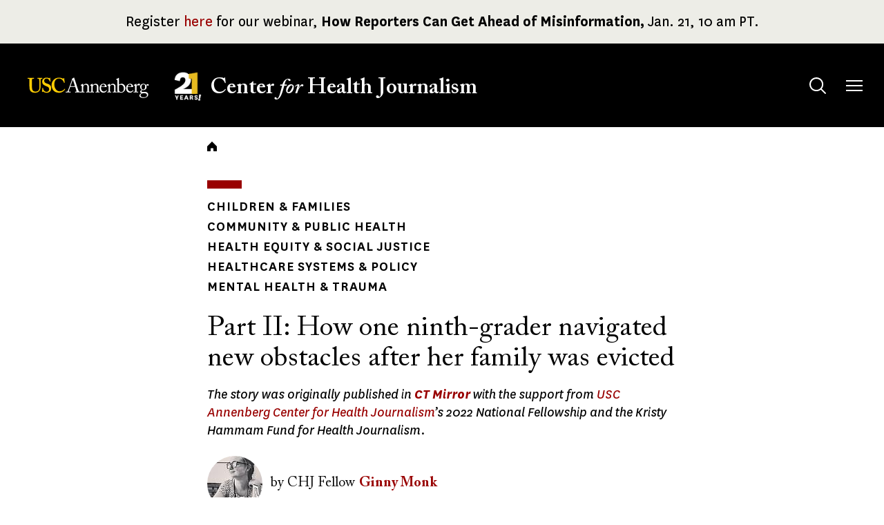

--- FILE ---
content_type: text/html; charset=UTF-8
request_url: https://centerforhealthjournalism.org/our-work/reporting/part-ii-how-one-ninth-grader-navigated-new-obstacles-after-her-family-was
body_size: 19353
content:
<!DOCTYPE html>
<html lang="en" dir="ltr" prefix="og: https://ogp.me/ns#">
  <head>
    <meta charset="utf-8" />
<meta name="description" content="Educational and child care disruptions because of housing instability are growing increasingly common. The disruptions can have immediate and long-term impacts on kids’ mental health, academic success and social lives." />
<meta name="abstract" content="Educational and child care disruptions because of housing instability are growing increasingly common. The disruptions can have immediate and long-term impacts on kids’ mental health, academic success and social lives." />
<meta name="robots" content="index, follow" />
<link rel="canonical" href="https://centerforhealthjournalism.org/our-work/reporting/part-ii-how-one-ninth-grader-navigated-new-obstacles-after-her-family-was" />
<link rel="image_src" href="https://centerforhealthjournalism.org/sites/default/files/styles/social_share_image/public/title_images/title-how-one.jpeg?itok=GUfeWEbV" />
<meta property="og:site_name" content="USC Center for Health Journalism" />
<meta property="og:type" content="article" />
<meta property="og:url" content="https://centerforhealthjournalism.org/our-work/reporting/part-ii-how-one-ninth-grader-navigated-new-obstacles-after-her-family-was" />
<meta property="og:title" content="Part II: How one ninth-grader navigated new obstacles after her family was evicted" />
<meta property="og:description" content="Educational and child care disruptions because of housing instability are growing increasingly common. The disruptions can have immediate and long-term impacts on kids’ mental health, academic success and social lives." />
<meta property="og:image" content="https://centerforhealthjournalism.org/sites/default/files/styles/social_share_image/public/title_images/title-how-one.jpeg?itok=GUfeWEbV" />
<meta property="og:image:url" content="https://centerforhealthjournalism.org[node:field_social_share_image:sohttps://centerforhealthjournalism.org/sites/default/files/styles/social_share_image/public/title_images/title-how-one.jpeg?itok=GUfeWEbVcial_share_image:url]" />
<meta property="og:image:secure_url" content="https://centerforhealthjournalism.org/sites/default/files/styles/social_share_image/public/title_images/title-how-one.jpeg?itok=GUfeWEbV" />
<meta property="og:image:type" content="image/jpeg" />
<meta property="og:image:width" content="1200" />
<meta property="og:image:height" content="800" />
<meta name="twitter:card" content="summary_large_image" />
<meta name="twitter:title" content="Part II: How one ninth-grader navigated new obstacles after her family was evicted" />
<meta name="twitter:site" content="@ReportingHealth" />
<meta name="twitter:description" content="Educational and child care disruptions because of housing instability are growing increasingly common. The disruptions can have immediate and long-term impacts on kids’ mental health, academic success and social lives." />
<meta name="twitter:image" content="https://centerforhealthjournalism.org/sites/default/files/styles/social_share_image/public/title_images/title-how-one.jpeg?itok=GUfeWEbV" />
<script async defer data-domain="centerforhealthjournalism.org" src="https://plausible.io/js/plausible.js"></script>
<script>window.plausible = window.plausible || function() { (window.plausible.q = window.plausible.q || []).push(arguments) }</script>
<meta name="Generator" content="Drupal 10 (https://www.drupal.org)" />
<meta name="MobileOptimized" content="width" />
<meta name="HandheldFriendly" content="true" />
<meta name="viewport" content="width=device-width, initial-scale=1.0" />
<link rel="icon" href="/themes/custom/chj2023/favicon.ico" type="image/vnd.microsoft.icon" />

    <title>Part II: How one ninth-grader navigated new obstacles after her family was evicted | USC Center for Health Journalism</title>
    <link rel="stylesheet" media="all" href="/sites/default/files/css/css_qngSag0--cM5t5pGVmPfmQQ5jOiqPw4ko_Q6aJMbQOo.css?delta=0&amp;language=en&amp;theme=chj2023&amp;include=eJxljsEOwiAQRH8Ii6kf47FZYER0YQ0LNfx9qx408TJ5eTOH8dfbfJxPNrI44oO2walEE0UiY_EK-8GdztRQM9X7b1vkq5mG9LaEpF5W1GGlwAubjJDIXhLvw8nToyUpRoc2ZOtIYZpbMiJllP4vXpegZk14qn3nlCV0xgZL9khZ" />
<link rel="stylesheet" media="all" href="/sites/default/files/css/css_YuRJ2yjhmlkczHPKMLzNhUiYqUGlLx22htxoabgZLRs.css?delta=1&amp;language=en&amp;theme=chj2023&amp;include=eJxljsEOwiAQRH8Ii6kf47FZYER0YQ0LNfx9qx408TJ5eTOH8dfbfJxPNrI44oO2walEE0UiY_EK-8GdztRQM9X7b1vkq5mG9LaEpF5W1GGlwAubjJDIXhLvw8nToyUpRoc2ZOtIYZpbMiJllP4vXpegZk14qn3nlCV0xgZL9khZ" />

    
  </head>
  <body class="page-node-9262 page-node-type-article  our-work reporting part-ii-how-one-ninth-grader-navigated-new-obstacles-after-her-family-was layout-no-sidebars">
        <a href="#main-content" class="visually-hidden focusable">
      Skip to main content
    </a>
    
      <div class="dialog-off-canvas-main-canvas" data-off-canvas-main-canvas>
    

<div class="layout-container">

  <header role="banner" id="header">
                  <div id="leaderboard" class="leaderboard">
          <div class="region region-leaderboard">

    
           

<div id="block-chj2023-sitewidealerts" class="block block__sitewide-alert-block block__">
  
    
      <div class="content">
      <div data-sitewide-alert role="banner"></div>
    </div>
  </div>

      </div>

      </div>
    
    <div class="header__main">
      <div class="container">
        <div class="header__main-inner">
            <div class="region region-branding">

    
           

<div id="block-chj2023-site-branding" class="block__site-branding block block__system block__">
  
    
      <a href="/" class="home-link" rel="home">
      <img class="logo_img" src="/themes/custom/chj2023/logo.svg" alt="USC" />
      <img class="logo_motif" src="/themes/custom/chj2023/images/21-years.png" alt="21 Years!" />
      <span class="logo_text"><span>USC </span>Center <i>for</i> Health Journalism</span>
    </a>
</div>

      </div>

            <div class="region region-main-menu">

    
           

<div id="block-search" class="block__search-menu--tablet block block__tb-megamenu block__search">
  
    
      <div class="content">
      <nav  class="tbm tbm-search tbm-arrows" id="1aa88fde-4171-4dfa-989f-1301a39e6856" data-breakpoint="0" aria-label="search navigation">
      <button class="tbm-button" type="button">
      <span class="visually-hidden">Toggle menu</span>
      <span class="tbm-button-container">
        <span></span>
        <span></span>
        <span></span>
        <span></span>
      </span>
    </button>
    <div class="tbm-collapse ">
    <ul  class="tbm-nav level-0 items-1" >
          <li  class="tbm-item level-1 tbm-justify tbm-item--has-dropdown" aria-level="1" >
      <div class="tbm-link-container">
            <button class="tbm-link level-1 no-link tbm-toggle menu-item__search--tablet" tabindex="0" aria-expanded="false">
                        <span class="visually-hidden">Toggle&nbsp;</span>
            Search
              <span class="visually-hidden">&nbsp;submenu</span>
                </button>
                          </div>
    <div  class="tbm-submenu tbm-item-child">
      <div  class="tbm-row">
      <div  class="tbm-column span12 block__search-form">
  <div class="tbm-column-inner">
                 <div  class="tbm-block">
    <div class="block-inner">
      

<div id="block-search-form-block" role="search" class="block block__search block__">
  
    
      <div class="content">
      <form class="search-block-form google-cse" data-drupal-selector="search-block-form-2" action="/search/content" method="get" id="search-block-form--2" accept-charset="UTF-8">
  <div class="js-form-item form-item form-type-search js-form-type-search form-item-keys js-form-item-keys form-no-label">
      <label for="edit-keys--2" class="visually-hidden">Search</label>
        <input title="Enter the terms you wish to search for." placeholder="Search term" data-drupal-selector="edit-keys" type="search" id="edit-keys--2" name="keys" value="" size="15" maxlength="128" class="form-search" />

        </div>
<div data-drupal-selector="edit-actions" class="form-actions js-form-wrapper form-wrapper" id="edit-actions--2"><input data-drupal-selector="edit-submit" type="submit" id="edit-submit--2" value="Search" class="button js-form-submit form-submit" />
</div>

</form>

    </div>
  </div>

    </div>
  </div>

      </div>
</div>

  </div>

  </div>

</li>

  </ul>

      </div>
  </nav>

<script>
if (window.matchMedia("(max-width: 0px)").matches) {
  document.getElementById("1aa88fde-4171-4dfa-989f-1301a39e6856").classList.add('tbm--mobile')
}
</script>

    </div>
  </div>


<div id="block-mainmenu" class="block block__tb-megamenu block__main">
  
    
      <div class="content">
      <nav  class="tbm tbm-main tbm-arrows" id="3a5bde02-402c-4137-9aa6-931773b50bef" data-breakpoint="1424" aria-label="main navigation">
      <button class="tbm-button" type="button">
      <span class="visually-hidden">Toggle menu</span>
      <span class="tbm-button-container">
        <span></span>
        <span></span>
        <span></span>
        <span></span>
      </span>
    </button>
    <div class="tbm-collapse ">
    <ul  class="tbm-nav level-0 items-6" >
          <li  class="tbm-item level-1 tbm-justify tbm-item--has-dropdown" aria-level="1" >
      <div class="tbm-link-container">
            <button class="tbm-link level-1 no-link tbm-toggle" tabindex="0" aria-expanded="false">
                        <span class="visually-hidden">Toggle&nbsp;</span>
            About
              <span class="visually-hidden">&nbsp;submenu</span>
                </button>
                          </div>
    <div  class="tbm-submenu tbm-item-child">
      <div  class="tbm-row">
      <div  class="tbm-column span6">
  <div class="tbm-column-inner">
               <ul  class="tbm-subnav level-1 items-6">
        <li  class="tbm-item level-2" aria-level="2" >
      <div class="tbm-link-container">
            <a href="/about/our-mission"  class="tbm-link level-2">
                      Our Mission
                </a>
                          </div>
    
</li>

        <li  class="tbm-item level-2" aria-level="2" >
      <div class="tbm-link-container">
            <a href="/about/our-reporting-model"  class="tbm-link level-2">
                      Our Reporting Model
                </a>
                          </div>
    
</li>

        <li  class="tbm-item level-2" aria-level="2" >
      <div class="tbm-link-container">
            <a href="/about/our-leadership-funders"  class="tbm-link level-2">
                      Our Leadership and Funders
                </a>
                          </div>
    
</li>

        <li  class="tbm-item level-2" aria-level="2" >
      <div class="tbm-link-container">
            <a href="/about/center-news"  class="tbm-link level-2">
                      Center News
                </a>
                          </div>
    
</li>

        <li  class="tbm-item level-2" aria-level="2" >
      <div class="tbm-link-container">
            <a href="/about/history"  class="tbm-link level-2">
                      Our History
                </a>
                          </div>
    
</li>

        <li  class="tbm-item level-2" aria-level="2" >
      <div class="tbm-link-container">
            <a href="/about/contact-us"  class="tbm-link level-2">
                      Contact Us
                </a>
                          </div>
    
</li>

  </ul>

      </div>
</div>

      <div  class="tbm-column span6 hidden-collapse">
  <div class="tbm-column-inner">
                 <div  class="tbm-block">
    <div class="block-inner">
      

<div id="block-views-blocktopics-block" class="block block__views block__topics-block">
  
      <h2 class="block-title">Reporting Topics</h2>
    
      <div class="content">
      <div class="views-element-container"><div class="js-view-dom-id-cafbe87a7ad7f5ad0fbdf8e180c84315aa41de8fc9a508b7937746449054712a">
  
  
  

      <header>
      <p><em>Explore our articles database by topic:</em></p>

    </header>
  
  
  

      <div class="views-row"><div class="views-field views-field-name"><span class="field-content"><a href="/topics/environment-climate" hreflang="en">Environment &amp; Climate</a></span></div></div>
    <div class="views-row"><div class="views-field views-field-name"><span class="field-content"><a href="/topics/health-equity-social-justice" hreflang="en">Health Equity &amp; Social Justice</a></span></div></div>
    <div class="views-row"><div class="views-field views-field-name"><span class="field-content"><a href="/topics/healthcare-systems-policy" hreflang="en">Healthcare Systems &amp; Policy</a></span></div></div>
    <div class="views-row"><div class="views-field views-field-name"><span class="field-content"><a href="/topics/community-public-health" hreflang="en">Community &amp; Public Health</a></span></div></div>
    <div class="views-row"><div class="views-field views-field-name"><span class="field-content"><a href="/topics/children-families" hreflang="en">Children &amp; Families</a></span></div></div>
    <div class="views-row"><div class="views-field views-field-name"><span class="field-content"><a href="/topics/mental-health-trauma" hreflang="en">Mental Health &amp; Trauma</a></span></div></div>

    

  
  

  
  
</div>
</div>

    </div>
  </div>

    </div>
  </div>

      </div>
</div>

  </div>

  </div>

</li>

          <li  class="tbm-item level-1 tbm-justify tbm-item--has-dropdown" aria-level="1" >
      <div class="tbm-link-container">
            <button class="tbm-link level-1 no-link tbm-toggle menu-item__fellowship-grants" tabindex="0" aria-expanded="false">
                        <span class="visually-hidden">Toggle&nbsp;</span>
            Fellowships &amp; Grants
              <span class="visually-hidden">&nbsp;submenu</span>
                </button>
                          </div>
    <div  class="tbm-submenu tbm-item-child">
      <div  class="tbm-row">
      <div  class="tbm-column span6">
  <div class="tbm-column-inner">
               <ul  class="tbm-subnav level-1 items-9">
        <li  class="tbm-item level-2" aria-level="2" >
      <div class="tbm-link-container">
            <a href="/fellowships-grants/our-fellowships-grants"  class="tbm-link level-2 bold">
                      Our Fellowships and Grants
                </a>
                          </div>
    
</li>

        <li  class="tbm-item level-2" aria-level="2" >
      <div class="tbm-link-container">
            <a href="/fellowships-grants/national-fellowship"  class="tbm-link level-2">
                      National Fellowship
                </a>
                          </div>
    
</li>

        <li  class="tbm-item level-2" aria-level="2" >
      <div class="tbm-link-container">
            <a href="/fellowships-grants/california-fellowship"  class="tbm-link level-2">
                      California Health Equity Fellowship
                </a>
                          </div>
    
</li>

        <li  class="tbm-item level-2" aria-level="2" >
      <div class="tbm-link-container">
            <a href="/fellowships-grants/data-fellowship"  class="tbm-link level-2">
                      Data Fellowship
                </a>
                          </div>
    
</li>

        <li  class="tbm-item level-2" aria-level="2" >
      <div class="tbm-link-container">
            <a href="/fellowships-grants/impact-fund-reporting-health-equity-health-systems"  class="tbm-link level-2">
                      Impact Fund for Reporting on Health Equity and Health Systems
                </a>
                          </div>
    
</li>

        <li  class="tbm-item level-2" aria-level="2" >
      <div class="tbm-link-container">
            <a href="https://centerforhealthjournalism.org/health-and-climate-change-reporting-fellowship"  class="tbm-link level-2">
                      Health and Climate Change Reporting Fellowship
                </a>
                          </div>
    
</li>

        <li  class="tbm-item level-2" aria-level="2" >
      <div class="tbm-link-container">
            <a href="/domestic-violence-symposium-and-impact-reporting-fund"  class="tbm-link level-2">
                      Domestic Violence Symposium and Impact Reporting Fund
                </a>
                          </div>
    
</li>

        <li  class="tbm-item level-2" aria-level="2" >
      <div class="tbm-link-container">
            <a href="/child-welfare-symposium-and-impact-reporting-fund"  class="tbm-link level-2">
                      Child Welfare Symposium and Impact Reporting Fund
                </a>
                          </div>
    
</li>

  </ul>

      </div>
</div>

      <div  class="tbm-column span6 hidden-collapse">
  <div class="tbm-column-inner">
                 <div  class="tbm-block">
    <div class="block-inner">
      

<div id="block-views-blocktopics-block--2" class="block block__views block__topics-block">
  
      <h2 class="block-title">Reporting Topics</h2>
    
      <div class="content">
      <div class="views-element-container"><div class="js-view-dom-id-cfef5dcc8e053711beb993e2be8f29853d3345b8c0a66486f30d6a8a7b8808d8">
  
  
  

      <header>
      <p><em>Explore our articles database by topic:</em></p>

    </header>
  
  
  

      <div class="views-row"><div class="views-field views-field-name"><span class="field-content"><a href="/topics/environment-climate" hreflang="en">Environment &amp; Climate</a></span></div></div>
    <div class="views-row"><div class="views-field views-field-name"><span class="field-content"><a href="/topics/health-equity-social-justice" hreflang="en">Health Equity &amp; Social Justice</a></span></div></div>
    <div class="views-row"><div class="views-field views-field-name"><span class="field-content"><a href="/topics/healthcare-systems-policy" hreflang="en">Healthcare Systems &amp; Policy</a></span></div></div>
    <div class="views-row"><div class="views-field views-field-name"><span class="field-content"><a href="/topics/community-public-health" hreflang="en">Community &amp; Public Health</a></span></div></div>
    <div class="views-row"><div class="views-field views-field-name"><span class="field-content"><a href="/topics/children-families" hreflang="en">Children &amp; Families</a></span></div></div>
    <div class="views-row"><div class="views-field views-field-name"><span class="field-content"><a href="/topics/mental-health-trauma" hreflang="en">Mental Health &amp; Trauma</a></span></div></div>

    

  
  

  
  
</div>
</div>

    </div>
  </div>

    </div>
  </div>

      </div>
</div>

  </div>

  </div>

</li>

          <li  class="tbm-item level-1 tbm-justify tbm-item--has-dropdown" aria-level="1" >
      <div class="tbm-link-container">
            <button class="tbm-link level-1 no-link tbm-toggle" tabindex="0" aria-expanded="false">
                        <span class="visually-hidden">Toggle&nbsp;</span>
            Our Work
              <span class="visually-hidden">&nbsp;submenu</span>
                </button>
                          </div>
    <div  class="tbm-submenu tbm-item-child">
      <div  class="tbm-row">
      <div  class="tbm-column span6">
  <div class="tbm-column-inner">
               <ul  class="tbm-subnav level-1 items-5">
        <li  class="tbm-item level-2" aria-level="2" >
      <div class="tbm-link-container">
            <a href="/our-work/reporting"  class="tbm-link level-2">
                      Reporting
                </a>
                          </div>
    
</li>

        <li  class="tbm-item level-2" aria-level="2" >
      <div class="tbm-link-container">
            <a href="/our-work/insights"  class="tbm-link level-2">
                      Insights
                </a>
                          </div>
    
</li>

        <li  class="tbm-item level-2" aria-level="2" >
      <div class="tbm-link-container">
            <a href="/our-work/webinars"  class="tbm-link level-2">
                      Webinars
                </a>
                          </div>
    
</li>

        <li  class="tbm-item level-2 tbm-left tbm-group" aria-level="2" >
      <div class="tbm-link-container">
            <a href="/our-work/collaboratives"  class="tbm-link level-2 tbm-group-title" aria-expanded="false">
                      Collaboratives
                </a>
                          </div>
    <div  class="tbm-group-container tbm-item-child">
      <div  class="tbm-row">
      <div  class="tbm-column span12">
  <div class="tbm-column-inner">
               <ul  class="tbm-subnav level-2 items-3">
        <li  class="tbm-item level-3" aria-level="3" >
      <div class="tbm-link-container">
            <a href="/our-work/collaboratives/just-one-breath"  class="tbm-link level-3">
                      Just One Breath
                </a>
                          </div>
    
</li>

        <li  class="tbm-item level-3" aria-level="3" >
      <div class="tbm-link-container">
            <a href="/our-work/collaboratives/living-shadows"  class="tbm-link level-3">
                      Living in the Shadows
                </a>
                          </div>
    
</li>

        <li  class="tbm-item level-3" aria-level="3" >
      <div class="tbm-link-container">
            <a href="/our-work/collaboratives/uncovered-california"  class="tbm-link level-3">
                      Uncovered California
                </a>
                          </div>
    
</li>

  </ul>

      </div>
</div>

  </div>

  </div>

</li>

        <li  class="tbm-item level-2" aria-level="2" >
      <div class="tbm-link-container">
            <a href="/our-work/community-engagement"  class="tbm-link level-2">
                      Engagement
                </a>
                          </div>
    
</li>

  </ul>

      </div>
</div>

      <div  class="tbm-column span6 hidden-collapse">
  <div class="tbm-column-inner">
                 <div  class="tbm-block">
    <div class="block-inner">
      

<div id="block-views-blocktopics-block--3" class="block block__views block__topics-block">
  
      <h2 class="block-title">Reporting Topics</h2>
    
      <div class="content">
      <div class="views-element-container"><div class="js-view-dom-id-fd7c6c8f8a0595e652a2824a5aa690078ad2d72b416a671b4aad06ae54429dfd">
  
  
  

      <header>
      <p><em>Explore our articles database by topic:</em></p>

    </header>
  
  
  

      <div class="views-row"><div class="views-field views-field-name"><span class="field-content"><a href="/topics/environment-climate" hreflang="en">Environment &amp; Climate</a></span></div></div>
    <div class="views-row"><div class="views-field views-field-name"><span class="field-content"><a href="/topics/health-equity-social-justice" hreflang="en">Health Equity &amp; Social Justice</a></span></div></div>
    <div class="views-row"><div class="views-field views-field-name"><span class="field-content"><a href="/topics/healthcare-systems-policy" hreflang="en">Healthcare Systems &amp; Policy</a></span></div></div>
    <div class="views-row"><div class="views-field views-field-name"><span class="field-content"><a href="/topics/community-public-health" hreflang="en">Community &amp; Public Health</a></span></div></div>
    <div class="views-row"><div class="views-field views-field-name"><span class="field-content"><a href="/topics/children-families" hreflang="en">Children &amp; Families</a></span></div></div>
    <div class="views-row"><div class="views-field views-field-name"><span class="field-content"><a href="/topics/mental-health-trauma" hreflang="en">Mental Health &amp; Trauma</a></span></div></div>

    

  
  

  
  
</div>
</div>

    </div>
  </div>

    </div>
  </div>

      </div>
</div>

  </div>

  </div>

</li>

          <li  class="tbm-item level-1 tbm-justify tbm-item--has-dropdown" aria-level="1" >
      <div class="tbm-link-container">
            <button class="tbm-link level-1 no-link tbm-toggle" tabindex="0" aria-expanded="false">
                        <span class="visually-hidden">Toggle&nbsp;</span>
            Our Impact
              <span class="visually-hidden">&nbsp;submenu</span>
                </button>
                          </div>
    <div  class="tbm-submenu tbm-item-child">
      <div  class="tbm-row">
      <div  class="tbm-column span6">
  <div class="tbm-column-inner">
               <ul  class="tbm-subnav level-1 items-3">
        <li  class="tbm-item level-2" aria-level="2" >
      <div class="tbm-link-container">
            <a href="/our-impact/out-impact-glance"  class="tbm-link level-2">
                      Our Impact at a Glance
                </a>
                          </div>
    
</li>

        <li  class="tbm-item level-2" aria-level="2" >
      <div class="tbm-link-container">
            <a href="/our-impact/case-studies"  class="tbm-link level-2">
                      Case Studies
                </a>
                          </div>
    
</li>

        <li  class="tbm-item level-2" aria-level="2" >
      <div class="tbm-link-container">
            <a href="/our-impact/support-us"  class="tbm-link level-2">
                      Support Us
                </a>
                          </div>
    
</li>

  </ul>

      </div>
</div>

      <div  class="tbm-column span6 hidden-collapse">
  <div class="tbm-column-inner">
                 <div  class="tbm-block">
    <div class="block-inner">
      

<div id="block-views-blocktopics-block--4" class="block block__views block__topics-block">
  
      <h2 class="block-title">Reporting Topics</h2>
    
      <div class="content">
      <div class="views-element-container"><div class="js-view-dom-id-0da9dc6529b9fe5f7f3170fc059dbeec8e4a42a7e3978261794427c798d307de">
  
  
  

      <header>
      <p><em>Explore our articles database by topic:</em></p>

    </header>
  
  
  

      <div class="views-row"><div class="views-field views-field-name"><span class="field-content"><a href="/topics/environment-climate" hreflang="en">Environment &amp; Climate</a></span></div></div>
    <div class="views-row"><div class="views-field views-field-name"><span class="field-content"><a href="/topics/health-equity-social-justice" hreflang="en">Health Equity &amp; Social Justice</a></span></div></div>
    <div class="views-row"><div class="views-field views-field-name"><span class="field-content"><a href="/topics/healthcare-systems-policy" hreflang="en">Healthcare Systems &amp; Policy</a></span></div></div>
    <div class="views-row"><div class="views-field views-field-name"><span class="field-content"><a href="/topics/community-public-health" hreflang="en">Community &amp; Public Health</a></span></div></div>
    <div class="views-row"><div class="views-field views-field-name"><span class="field-content"><a href="/topics/children-families" hreflang="en">Children &amp; Families</a></span></div></div>
    <div class="views-row"><div class="views-field views-field-name"><span class="field-content"><a href="/topics/mental-health-trauma" hreflang="en">Mental Health &amp; Trauma</a></span></div></div>

    

  
  

  
  
</div>
</div>

    </div>
  </div>

    </div>
  </div>

      </div>
</div>

  </div>

  </div>

</li>

        <li  class="tbm-item level-1 search--mobile" aria-level="1" >
      <div class="tbm-link-container">
            <a href="https://bit.ly/2026DonationButton"  class="tbm-link level-1 menu-item__search--mobile">
                      Donate
                </a>
                          </div>
    
</li>

          <li  class="tbm-item level-1 search--desktop tbm-justify tbm-item--has-dropdown" aria-level="1" >
      <div class="tbm-link-container">
            <button class="tbm-link level-1 no-link tbm-toggle menu-item__search--desktop" tabindex="0" aria-expanded="false">
                        <span class="visually-hidden">Toggle&nbsp;</span>
            Search
              <span class="visually-hidden">&nbsp;submenu</span>
                </button>
                          </div>
    <div  class="tbm-submenu tbm-item-child">
      <div  class="tbm-row">
      <div  class="tbm-column span12 block__search-form hidden-collapse">
  <div class="tbm-column-inner">
                 <div  class="tbm-block">
    <div class="block-inner">
      

<div id="block-search-form-block--2" role="search" class="block block__search block__">
  
    
      <div class="content">
      <form class="search-block-form google-cse" data-drupal-selector="search-block-form-4" action="/search/content" method="get" id="search-block-form--4" accept-charset="UTF-8">
  <div class="js-form-item form-item form-type-search js-form-type-search form-item-keys js-form-item-keys form-no-label">
      <label for="edit-keys--4" class="visually-hidden">Search</label>
        <input title="Enter the terms you wish to search for." placeholder="Search term" data-drupal-selector="edit-keys" type="search" id="edit-keys--4" name="keys" value="" size="15" maxlength="128" class="form-search" />

        </div>
<div data-drupal-selector="edit-actions" class="form-actions js-form-wrapper form-wrapper" id="edit-actions--4"><input data-drupal-selector="edit-submit" type="submit" id="edit-submit--4" value="Search" class="button js-form-submit form-submit" />
</div>

</form>

    </div>
  </div>

    </div>
  </div>

      </div>
</div>

  </div>

  </div>

</li>

  </ul>

      </div>
  </nav>

<script>
if (window.matchMedia("(max-width: 1424px)").matches) {
  document.getElementById("3a5bde02-402c-4137-9aa6-931773b50bef").classList.add('tbm--mobile')
}
</script>

    </div>
  </div>


<div class="views-element-container block__views-topics block block__views block__topics-block" id="block-chj2023-views-block-topics-block">
  
      <h2 class="block-title">Reporting Topics</h2>
    
      <div class="content">
      <div><div class="js-view-dom-id-1da1abcf0e67949c16da4a399fd9bb035a779f75e2383216e3365f722588a656">
  
  
  

      <header>
      <p><em>Explore our articles database by topic:</em></p>

    </header>
  
  
  

      <div class="views-row"><div class="views-field views-field-name"><span class="field-content"><a href="/topics/environment-climate" hreflang="en">Environment &amp; Climate</a></span></div></div>
    <div class="views-row"><div class="views-field views-field-name"><span class="field-content"><a href="/topics/health-equity-social-justice" hreflang="en">Health Equity &amp; Social Justice</a></span></div></div>
    <div class="views-row"><div class="views-field views-field-name"><span class="field-content"><a href="/topics/healthcare-systems-policy" hreflang="en">Healthcare Systems &amp; Policy</a></span></div></div>
    <div class="views-row"><div class="views-field views-field-name"><span class="field-content"><a href="/topics/community-public-health" hreflang="en">Community &amp; Public Health</a></span></div></div>
    <div class="views-row"><div class="views-field views-field-name"><span class="field-content"><a href="/topics/children-families" hreflang="en">Children &amp; Families</a></span></div></div>
    <div class="views-row"><div class="views-field views-field-name"><span class="field-content"><a href="/topics/mental-health-trauma" hreflang="en">Mental Health &amp; Trauma</a></span></div></div>

    

  
  

  
  
</div>
</div>

    </div>
  </div>

      </div>

        </div>
      </div>
    </div>
  </header>


  <main id="content" role="main"  class="content-main ">

    <a id="main-content" tabindex="-1"></a>
    
      <div class="region region-highlighted">

    
           <div data-drupal-messages-fallback class="hidden"></div>

      </div>


    


    
          <div class="section--content-top">
                  <div class="region region-breadcrumb">

    
           

<div id="block-chj2023-breadcrumbs" class="block__breadcrumbs block block__system block__">
    <div class="block__decoration"></div>
  
    
      <div class="content">
        <nav role="navigation" aria-labelledby="system-breadcrumb">
    <h2 id="system-breadcrumb" class="visually-hidden">Breadcrumb</h2>
    <ol>
          <li>
                  <a href="/">Home</a>
              </li>
        </ol>
  </nav>

    </div>
  </div>

      </div>

        
      </div>
    
    <div class="layout-content">
        <div class="region region-content">

    
           

<div id="block-chj2023-content" class="block__main-content block block__system block__">
  
    
      <div class="content">
      <article class="node--type--article node--view-mode--full">

  
    

  
        <div class="content__header layout layout--onecol">
    <div  class="layout__region layout__region--content">
      

<div class="block block__layout-builder block__node-article-links">
  
    
      <div class="content">
      
    </div>
  </div>


<div class="block block__layout-builder block__node-article-field-topics">
  
    
      <div class="content">
      
      <div class="field field--name-field-topics field--type-entity-reference field--label-hidden field__items">
              <div class="field__item"><a href="/topics/children-families" hreflang="en">Children &amp; Families</a></div>
              <div class="field__item"><a href="/topics/community-public-health" hreflang="en">Community &amp; Public Health</a></div>
              <div class="field__item"><a href="/topics/health-equity-social-justice" hreflang="en">Health Equity &amp; Social Justice</a></div>
              <div class="field__item"><a href="/topics/healthcare-systems-policy" hreflang="en">Healthcare Systems &amp; Policy</a></div>
              <div class="field__item"><a href="/topics/mental-health-trauma" hreflang="en">Mental Health &amp; Trauma</a></div>
          </div>
  
    </div>
  </div>

    </div>
  </div>
  <div class="layout layout--onecol">
    <div  class="layout__region layout__region--content">
      

<div class="block block__layout-builder block__node-article-title">
  
    
      <div class="content">
        
            <div class="field field--name-title field--type-string field--label-hidden field__item"><h1>Part II: How one ninth-grader navigated new obstacles after her family was evicted</h1></div>
      
    </div>
  </div>


<div class="block block__layout-builder block__node-article-field-introduction">
  
    
      <div class="content">
      
            <div class="field field--name-field-introduction field--type-text-long field--label-hidden field__item"><p><em>The story was originally published in </em><a href="https://ctmirror.org/2022/12/12/ct-evictions-notice-to-quit-loryann-pisani/"><em><strong>CT Mirror</strong></em></a><em><strong> </strong>with the support from </em><a href="https://centerforhealthjournalism.org/about-us"><em>USC Annenberg Center for Health Journalism</em></a><em>’s 2022 National Fellowship and the Kristy Hammam Fund for Health Journalism.</em></p>
</div>
      
    </div>
  </div>


<div class="block block__layout-builder block__node-article-field-authors">
  
    
      <div class="content">
      
      <div class="field field--name-field-authors field--type-entity-reference field--label-hidden field__items">
              <div class="field__item"><article class="node--type--person node--view-mode--byline">

  
    

  
        <div class="layout layout--onecol">
    <div  class="layout__region layout__region--content">
      

<div class="block block__layout-builder block__node-person-field-profile-picture">
  
    
      <div class="content">
      
            <div class="field field--name-field-profile-picture field--type-entity-reference field--label-hidden field__item"><article class="media media--type-image media--view-mode-byline-image">
  
      
  <div class="field field--name-field-media-image field--type-image field--label-visually_hidden">
    <div class="field__label visually-hidden">Image</div>
              <div class="field__item">  <img loading="lazy" src="/sites/default/files/styles/byline_image/public/pictures/picture-102331-1568829333.jpg?itok=TgX2SFE1" width="80" height="80" />


</div>
          </div>

  </article>
</div>
      
    </div>
  </div>


<div class="block block__layout-builder block__basic">
  
    
      <div class="content">
      
            <div class="field field--name-field-block-body field--type-text-long field--label-hidden field__item">by </div>
      
    </div>
  </div>


 
          <span>&nbsp;CHJ Fellow</span>
  



<div class="block block__layout-builder block__node-person-title">
  
    
      <div class="content">
      

<div class="field field--name-title field--type-string field--label-inline clearfix">
  <div class="field__label"></div>
      <div class="field__item"><span><a href="/ginny-monk" hreflang="en">Ginny Monk</a></span></div>
  </div>

    </div>
  </div>

    </div>
  </div>

  
</article>
</div>
          </div>
  
    </div>
  </div>


<div class="block block__layout-builder block__node-article-field-featured-image">
  
    
      <div class="content">
      
            <div class="field field--name-field-featured-image field--type-entity-reference field--label-hidden field__item"><article class="media media--type-image media--view-mode-art">
  
      
  <div class="field field--name-field-media-image field--type-image field--label-visually_hidden">
    <div class="field__label visually-hidden">Image</div>
              <div class="field__item">  <img loading="lazy" src="/sites/default/files/styles/article_featured_image/public/title_images/title-how-one.jpeg?itok=IDMhu6p4" width="1180" height="786" alt="Loryann Pisani takes a break on moving day in Bloomfield. “This is why I don’t like moving. After that, I’m not moving for a whi" title="Loryann Pisani takes a break on moving day in Bloomfield. “This is why I don’t like moving. After that, I’m not moving for a while.” YEHYUN KIM / CTMIRROR.ORG" />


</div>
          </div>

<div  class="media-image__text-wrapper">
    
            <div class="field field--name-field-caption field--type-text-long field--label-hidden field__item"><p>Loryann Pisani takes a break on moving day in Bloomfield. “This is why I don’t like moving. After that, I’m not moving for a while.” YEHYUN KIM / CTMIRROR.ORG</p>
</div>
      
            <div class="field field--name-field-image-credit field--type-text-long field--label-hidden field__item"><p>YEHYUN KIM / CTMIRROR.ORG</p>
</div>
      
  </div>
  </article>
</div>
      
    </div>
  </div>


<div class="block block__layout-builder block__node-article-published-at">
  
    
      <div class="content">
      
  <div class="field field--name-published-at field--type-published-at field--label-visually_hidden">
    <div class="field__label visually-hidden">Published on</div>
              <div class="field__item">December 12, 2022</div>
          </div>

    </div>
  </div>


<div class="block block__layout-builder block__node-article-field-body">
  
    
      <div class="content">
      
            <div class="field field--name-field-body field--type-text-long field--label-hidden field__item"><p><a href="https://centerforhealthjournalism.org/fellowships/projects/notificaci-n-de-desalojo-parte-ii-c-mo-un-estudiante-de-noveno-grado-super">Click here to read the story in Spanish.</a></p><p>High school was going to be hard enough for Loryann Pisani.</p><article class="align-right media media--type-image media--view-mode-default" title="Loryann Pisani, 16, holds her sister, Bethany Cortes, 2, while adults move their belongings to move to a new place in West Hartford. “Kind of nervous,” Loryann said. “It’s new everything.” YEHYUN KIM / CTMIRROR.ORG">
  
      
  <div class="field field--name-field-media-image field--type-image field--label-visually_hidden">
    <div class="field__label visually-hidden">Image</div>
              <div class="field__item">  <img loading="lazy" src="/sites/default/files/styles/inline_image/public/u109788-202212/img-1-how-one.jpeg?itok=IpA4rLd1" width="400" height="600" alt="Loryann Pisani, 16, holds her sister, Bethany Cortes, 2, while adults move their belongings to move to a new place in West Hartford. “Kind of nervous,” Loryann said. “It’s new everything.” YEHYUN KIM / CTMIRROR.ORG" title="Loryann Pisani, 16, holds her sister, Bethany Cortes, 2, while adults move their belongings to move to a new place in West Hartford. “Kind of nervous,” Loryann said. “It’s new everything.” YEHYUN KIM / CTMIRROR.ORG">


</div>
          </div>

<div class="media-image__text-wrapper">
    
            <div class="field field--name-field-caption field--type-text-long field--label-hidden field__item"><p>Loryann Pisani, 16, holds her sister, Bethany Cortes, 2, while adults move their belongings to move to a new place in West Hartford. “Kind of nervous,” Loryann said. “It’s new everything.” YEHYUN KIM / CTMIRROR.ORG</p>
</div>
      
  </div>
  </article>
<p>Loryann, 16, knows she has trouble adjusting to change. It’s easy to make her emotional, to make her cry, she explained. She’s developmentally and intellectually del</p><p>ayed, meaning she’s a bit behind her peers and struggles with anxiety, certain academics and athletic activities.&nbsp;</p><p>So, with ninth grade looming, she and her mother, Kristine Pisani, worked to prepare for as much as possible.</p><p>Loryann spent most of her summer at what she thought would be her future high school in Bloomfield, learning where her classes would be, how to use her locker and getting comfortable with her new surroundings.</p><p>But in August, just a couple of weeks after she finished her summer-long high school orientation, her family was evicted. And after weeks of trying to find&nbsp;</p><p>a new home in Bloomfield that fit their budget and size needs, and that had a landlord who would rent to someone with an eviction record, her family moved to a new school district in West Hartford.</p><p><span>That left Loryann starting high school in a new town with new peers, unprepared for a new environment.</span></p><p>“It’s kind of scary,” Loryann said. “I get very emotional when things are scary. It’s like I’m sad when things get scary.”</p><p>The switch made it hard to concentrate as she tried to figure out her new surroundings.</p><p>Her mother Kristine said she heard her daughter crying a few times in the weeks before they moved.</p><p>“She’s asking me questions,” Kristine said. “’Where’s my room going to be?’ ‘How am I going to get to see grandma, grandpa?’”</p><article class="align-right media media--type-image media--view-mode-default" title="Loryann Pisani, 16, holds her sister, Bethany Cortes, 2, while adults move their belongings to move to a new place in West Hartford. “Kind of nervous,” Loryann said. “It’s new everything.” YEHYUN KIM / CTMIRROR.ORG">
  
      
  <div class="field field--name-field-media-image field--type-image field--label-visually_hidden">
    <div class="field__label visually-hidden">Image</div>
              <div class="field__item">  <img loading="lazy" src="/sites/default/files/styles/inline_image/public/u109788-202212/img-2-how-one.jpeg?itok=1dCPNQLB" width="400" height="600" alt="Loryann Pisani, 16, holds her sister, Bethany Cortes, 2, while adults move their belongings to move to a new place in West Hartford. “Kind of nervous,” Loryann said. “It’s new everything.” YEHYUN KIM / CTMIRROR.ORG" title="Loryann Pisani, 16, holds her sister, Bethany Cortes, 2, while adults move their belongings to move to a new place in West Hartford. “Kind of nervous,” Loryann said. “It’s new everything.” YEHYUN KIM / CTMIRROR.ORG">


</div>
          </div>

<div class="media-image__text-wrapper">
    
            <div class="field field--name-field-caption field--type-text-long field--label-hidden field__item"><p>Loryann Pisani, 16, holds her sister, Bethany Cortes, 2, while adults move their belongings to move to a new place in West Hartford. “Kind of nervous,” Loryann said. “It’s new everything.” YEHYUN KIM / CTMIRROR.ORG</p>
</div>
      
  </div>
  </article>
<p><span>Kristine’s mom Lori Agnew now lives with them during the week, sleeping on their couch, to help drive the kids to and from school and doctor’s appointments. She a</span>lso cares for 2-year-old Bethany Cortes, Loryann’s younger sister, who still hasn’t been able to get into a day care.</p><p>Kristine and Justin Cortes, Bethany’s father, co-parent their daughter at the apartment they share.</p><p>The challenge after the eviction was finding a place for the four of them.</p><p>Loryann spends some weekends at her father’s house, but he doesn’t live with the Pisani family.</p><h2 id="h-disruptions">Disruptions</h2><p>Educational and child care disruptions because of housing instability are growing increasingly common. The disruptions are known to have immediate and long-term impacts on kids’ mental health, academic success and social lives, according to mental health and housing experts.</p><p>For Loryann, the most immediate mental health concern when she was uprooted from her school system was the heightened anxiety. This is common among children who have to switch schools, particularly when the switch is abrupt, mental health experts said.</p><p>“It’s a lot to take in,” Kristine said. “It’s a very big toll on us. And it’s an unfortunate situation.”</p><p>Kids thrive on routine, and school tends to be a big part of that routine. When it’s disrupted, it can be distressing, said Jason Lang, chief program officer at the Child Health and Development Institute, a Farmington-based nonprofit research organization that helps train other pediatric and mental health providers in Connecticut.&nbsp;</p><p>“If they have to move somewhere where they need to go to a new school, it’s another huge disruption in a child’s life,” Lang said. “You know, they lose all their teachers, all their friends in that school, and then have to go through the process of making new friends and learning a new school, as well as having a new place to live.”</p><article class="align-right media media--type-image media--view-mode-default" title="Table: Ginny Monk / CT Mirror  Source: Connecticut Department of Education">
  
      
  <div class="field field--name-field-media-image field--type-image field--label-visually_hidden">
    <div class="field__label visually-hidden">Image</div>
              <div class="field__item">  <img loading="lazy" src="/sites/default/files/styles/inline_image/public/u109788-202212/img-table-1-how-one.png?itok=sUkvUKcw" width="800" height="324" alt="Table: Ginny Monk / CT Mirror  Source: Connecticut Department of Education" title="Table: Ginny Monk / CT Mirror  Source: Connecticut Department of Education">


</div>
          </div>

<div class="media-image__text-wrapper">
    
            <div class="field field--name-field-caption field--type-text-long field--label-hidden field__item"><p>Table: Ginny Monk / CT Mirror  Source: Connecticut Department of Education</p>
</div>
      
  </div>
  </article>
<h2 id="h-impacts">Impacts</h2><p><span>A&nbsp;</span><a href="https://www.bostonfed.org/publications/research-department-working-paper/2013/the-effect-of-foreclosure-on-boston-public-school-student-academic-performance.aspx">2013 study</a><span>&nbsp;from the Federal Reserve Bank of Boston showed that kids in the area whose families experienced housing instability because of mortgage foreclosures also tended to have lower test scores in reading and math.</span></p><p>Housing instability has been tied to chronic absenteeism. The state Department of Education is working with school districts to implement a system of interventions for families to ensure kids go to school.</p><p><a href="https://ctmirror.org/2022/06/17/to-fight-absenteeism-this-school-sorted-its-students-into-hogwarts-houses/" target="_blank">Home visitors who work in districts with the highest rates of absenteeism have been trained to help connect families with resources they might need, including housing-related services, to ensure the kids get to school</a>.</p><article class="align-right media media--type-image media--view-mode-default" title="Table: Ginny Monk / CT Mirror  Source: Connecticut Department of Education">
  
      
  <div class="field field--name-field-media-image field--type-image field--label-visually_hidden">
    <div class="field__label visually-hidden">Image</div>
              <div class="field__item">  <img loading="lazy" src="/sites/default/files/styles/inline_image/public/u109788-202212/img-table-2-how-one.png?itok=x0BTwu66" width="800" height="329" alt="Table: Ginny Monk / CT Mirror  Source: Connecticut Department of Education" title="Table: Ginny Monk / CT Mirror  Source: Connecticut Department of Education">


</div>
          </div>

<div class="media-image__text-wrapper">
    
            <div class="field field--name-field-caption field--type-text-long field--label-hidden field__item"><p>Table: Ginny Monk / CT Mirror  Source: Connecticut Department of Education</p>
</div>
      
  </div>
  </article>
<p>The&nbsp;<a href="https://portal.ct.gov/SDE/Homeless/Homeless-Education" target="_blank">federal McKinney-Vento Act</a>&nbsp;requires that children experiencing homelessness get proper access to education. The law requires that children have a choice of school and services comparable to what they received before they became homeless.</p><p>It also bars states and local governments from enacting policies that keep children experiencing homelessness from attending school or from segregating homeless students from their classes.</p><p>The Connecticut Department of Education reports there are 2,516 students experiencing homelessness to date in the 2022-23 school year, with an absenteeism rate of about 85%.</p><article class="align-right media media--type-image media--view-mode-default" title="Table: Ginny Monk / CT Mirror  Source: Connecticut Department of Education">
  
      
  <div class="field field--name-field-media-image field--type-image field--label-visually_hidden">
    <div class="field__label visually-hidden">Image</div>
              <div class="field__item">  <img loading="lazy" src="/sites/default/files/styles/inline_image/public/u109788-202212/img-table-3-how-one.png?itok=FIxjKjOz" width="800" height="328" alt="Table: Ginny Monk / CT Mirror  Source: Connecticut Department of Education" title="Table: Ginny Monk / CT Mirror  Source: Connecticut Department of Education">


</div>
          </div>

<div class="media-image__text-wrapper">
    
            <div class="field field--name-field-caption field--type-text-long field--label-hidden field__item"><p>Table: Ginny Monk / CT Mirror  Source: Connecticut Department of Education</p>
</div>
      
  </div>
  </article>
<p>Loryann moved from one apartment to another, never experiencing homelessness. The McKinney-Vento Act also only includes the school year that’s going on when&nbsp;homelessness occurred, so the act didn’t apply to her.</p><p>The timing of an eviction could also mean kids miss deadlines to sign up for after-school programs and extracurricular activities, said Gary Steck, chief executive officer at&nbsp;Wellmore Behavioral Health in Waterbury.</p><p>“Just the idea of witnessing your family being evicted is probably something that most people will vividly remember as adults,” Steck said. “We’ll say it was a pivotal event for them. Not just in the sense of it being stigmatized, but also the sheer shock and potential. So, as it relates to education, you would expect to see lower rates of attendance and lower academic outcomes.”</p><article class="align-right media media--type-image media--view-mode-default" title="Table: Ginny Monk / CT Mirror  Source: Connecticut Department of Education">
  
      
  <div class="field field--name-field-media-image field--type-image field--label-visually_hidden">
    <div class="field__label visually-hidden">Image</div>
              <div class="field__item">  <img loading="lazy" src="/sites/default/files/styles/inline_image/public/u109788-202212/img-table-4-how-one.png?itok=uIpxYhJp" width="800" height="329" alt="Table: Ginny Monk / CT Mirror  Source: Connecticut Department of Education" title="Table: Ginny Monk / CT Mirror  Source: Connecticut Department of Education">


</div>
          </div>

<div class="media-image__text-wrapper">
    
            <div class="field field--name-field-caption field--type-text-long field--label-hidden field__item"><p>Table: Ginny Monk / CT Mirror  Source: Connecticut Department of Education</p>
</div>
      
  </div>
  </article>
<p>For kids like Loryann who need special services and have individualized educational plans (more commonly called IEPs), the transition can be even</p><p>tougher. They have to develop a new IEP with their school, develop new relationships with educators and set up access to services at their new location, said Maria Morelli-Wolfe, an attorney specializing in education at Greater Hartford Legal Aid.</p><p>This year, the system for developing those IEPs is new. It’s meant to be more streamlined and easier to navigate, and it allows easier online access to the information for parents.</p><article class="align-right media media--type-image media--view-mode-default" title="Table: Ginny Monk / CT Mirror  Source: Connecticut Department of Education">
  
      
  <div class="field field--name-field-media-image field--type-image field--label-visually_hidden">
    <div class="field__label visually-hidden">Image</div>
              <div class="field__item">  <img loading="lazy" src="/sites/default/files/styles/inline_image/public/u109788-202212/img-table-5-how-one.png?itok=4m7NdtoA" width="800" height="287" alt="Table: Ginny Monk / CT Mirror  Source: Connecticut Department of Education" title="Table: Ginny Monk / CT Mirror  Source: Connecticut Department of Education">


</div>
          </div>

<div class="media-image__text-wrapper">
    
            <div class="field field--name-field-caption field--type-text-long field--label-hidden field__item"><p>Table: Ginny Monk / CT Mirror  Source: Connecticut Department of Education</p>
</div>
      
  </div>
  </article>
<p>But it was a fresh process for families, including Loryann's, to learn.</p><h2 id="h-the-eviction"><span>The eviction</span></h2><p>Kristine has always placed high value on education for her kids. In Bloomfield, the teachers, principals and even members of the school board knew her, she said.</p><p>“When it comes to education, I’m not going to be quiet. You’re going to hear me,” she says often.</p><article class="align-right media media--type-image media--view-mode-default" title="Justin Cortes packs hangers while his friend, Nathan Cook, hangs out with Cortes' daughter, Bethany Cortes, 2. The family is still looking for child care for her near their new place. YEHYUN KIM / CTMIRROR.ORG">
  
      
  <div class="field field--name-field-media-image field--type-image field--label-visually_hidden">
    <div class="field__label visually-hidden">Image</div>
              <div class="field__item">  <img loading="lazy" src="/sites/default/files/styles/inline_image/public/u109788-202212/ic-1-img-1-how-one.jpeg?itok=tQIpGz3x" width="780" height="520" alt="Justin Cortes packs hangers while his friend, Nathan Cook, hangs out with Cortes' daughter, Bethany Cortes, 2. The family is still looking for child care for her near their new place. YEHYUN KIM / CTMIRROR.ORG" title="Justin Cortes packs hangers while his friend, Nathan Cook, hangs out with Cortes' daughter, Bethany Cortes, 2. The family is still looking for child care for her near their new place. YEHYUN KIM / CTMIRROR.ORG">


</div>
          </div>

<div class="media-image__text-wrapper">
    
            <div class="field field--name-field-caption field--type-text-long field--label-hidden field__item"><p>Justin Cortes packs hangers while his friend, Nathan Cook, hangs out with Cortes' daughter, Bethany Cortes, 2. The family is still looking for child care for her near their new place. YEHYUN KIM / CTMIRROR.ORG</p>
</div>
      
  </div>
  </article>
<p>Her mom did the same for her, she said. Kristine had some similar developmental delays that her daughters now face, and her mom helped her navigate them. Now, Kristine works in early childhood education.</p><p>&nbsp;</p><p>Kristine was also one of the more outspoken members of the Wedgewood Tenants Union at the&nbsp;<a href="https://ctmirror.org/2022/09/06/ct-housing-tenants-unions-rent-eviction/">Wedgewood Apartments in Bloomfield</a>. The group organized to protest poor living conditions. At Kristine’s apartment, there were problems with sewage, a leak in the ceiling and a gas leak. The CT Mirror confirmed conditions through in-person visits to the building and reviewing photographs and documents provided by town officials and residents. Interviews, photos and documents confirm the conditions.</p><p>The leak caused what appeared to be mold to spread in rugs and onto Loryann’s backpack. Her younger sister Bethany, who likes to roll on the carpets, got an infection that caused swollen red bumps across her cheek.</p><article class="align-right media media--type-image media--view-mode-default" title="Loryann's room before moving out is decorated with photos of her family and friends. YEHYUN KIM / CTMIRROR.ORG">
  
      
  <div class="field field--name-field-media-image field--type-image field--label-visually_hidden">
    <div class="field__label visually-hidden">Image</div>
              <div class="field__item">  <img loading="lazy" src="/sites/default/files/styles/inline_image/public/u109788-202212/ic-1-img-2-how-one.jpeg?itok=WivgwcsD" width="780" height="520" alt="Loryann's room before moving out is decorated with photos of her family and friends. YEHYUN KIM / CTMIRROR.ORG" title="Loryann's room before moving out is decorated with photos of her family and friends. YEHYUN KIM / CTMIRROR.ORG">


</div>
          </div>

<div class="media-image__text-wrapper">
    
            <div class="field field--name-field-caption field--type-text-long field--label-hidden field__item"><p>Loryann's room before moving out is decorated with photos of her family and friends. YEHYUN KIM / CTMIRROR.ORG</p>
</div>
      
  </div>
  </article>
<p>Kristine believes she and her family were targeted for the eviction because of her union activities.</p><p>The family was evicted in August for missing rent payments. Kristine had COVID-19 at the start of the year<span>&nbsp;</span>and couldn't go to her job at the early childhood education center.&nbsp;She also had a foot injury that left her unable to work. She fell two months behind in rent and was served an eviction notice.</p><p>She said she repeatedly contacted her landlord to try to work out a payment plan but was forced to find a new place to live after a court mediation agreement in July.</p><p>Despite the problems at their Bloomfield apartment, it would have been easier on the family to stay. Moving was expensive. In Bloomfield, they knew thei</p><p>r neighbors. Public transportation was easier. They were just a couple of minutes away from Kristine’s mom.</p><article class="align-right media media--type-image media--view-mode-default" title="Loryann watches neighbors and friends who came to help the family move out. &quot;This is why I don't like moving. It's a lot of things going on just one day. It's one of those crazy days,&quot; Loryann said. YEHYUN KIM / CTMIRROR.ORG">
  
      
  <div class="field field--name-field-media-image field--type-image field--label-visually_hidden">
    <div class="field__label visually-hidden">Image</div>
              <div class="field__item">  <img loading="lazy" src="/sites/default/files/styles/inline_image/public/u109788-202212/ic-1-img-3-how-one.jpeg?itok=oMjsI7K4" width="780" height="520" alt="Loryann watches neighbors and friends who came to help the family move out. &quot;This is why I don't like moving. It's a lot of things going on just one day. It's one of those crazy days,&quot; Loryann said. YEHYUN KIM / CTMIRROR.ORG" title="Loryann watches neighbors and friends who came to help the family move out. &quot;This is why I don't like moving. It's a lot of things going on just one day. It's one of those crazy days,&quot; Loryann said. YEHYUN KIM / CTMIRROR.ORG">


</div>
          </div>

<div class="media-image__text-wrapper">
    
            <div class="field field--name-field-caption field--type-text-long field--label-hidden field__item"><p>Loryann watches neighbors and friends who came to help the family move out. "This is why I don't like moving. It's a lot of things going on just one day. It's one of those crazy days," Loryann said. YEHYUN KIM / CTMIRROR.ORG</p>
</div>
      
  </div>
  </article>
<p>But still, in mid-August, Kristine started packing up the house — the mediation agreement in court stipulated that she leave by Aug. 22. She let Loryann pack her&nbsp;own room in an attempt to give the teenager some measure of control over the situation.</p><p>The family had trouble finding a new apartment with an eviction on their record, a situation that was made more difficult because Kristine wanted to stay in Loryann’s Bloomfield school district. So she moved as many belongings as she could into a storage unit, booked a hotel room and washed enough laundry for a couple of weeks “just in case.” The hotel&nbsp;room had a free cancellation policy.</p><p>Loryann asked if she could bring her Funko Pops, the plastic figurines she collects with her sister’s father, to the hotel. Dozens of them line her bookshelves.</p><p>During an eviction, belongings are often damaged or lost. Loryann wanted to be sure that didn’t happen to her Funko Pops or several pieces of her artwork. They made the journey with no problem and once again adorn her new bedroom.</p><article class="align-right media media--type-image media--view-mode-default" title="A photo of Loryann Pisani and her mother, Kristine Pisani, hangs in the hallway. &quot;I don't like moving. You have to pack everything,&quot; Loryann said. &quot;People keep going in and out the day before moving.&quot; YEHYUN KIM / CTMIRROR.ORG">
  
      
  <div class="field field--name-field-media-image field--type-image field--label-visually_hidden">
    <div class="field__label visually-hidden">Image</div>
              <div class="field__item">  <img loading="lazy" src="/sites/default/files/styles/inline_image/public/u109788-202212/ic-1-img-4-how-one.jpeg?itok=GvTm_zGa" width="780" height="520" alt="A photo of Loryann Pisani and her mother, Kristine Pisani, hangs in the hallway. &quot;I don't like moving. You have to pack everything,&quot; Loryann said. &quot;People keep going in and out the day before moving.&quot; YEHYUN KIM / CTMIRROR.ORG" title="A photo of Loryann Pisani and her mother, Kristine Pisani, hangs in the hallway. &quot;I don't like moving. You have to pack everything,&quot; Loryann said. &quot;People keep going in and out the day before moving.&quot; YEHYUN KIM / CTMIRROR.ORG">


</div>
          </div>

<div class="media-image__text-wrapper">
    
            <div class="field field--name-field-caption field--type-text-long field--label-hidden field__item"><p>A photo of Loryann Pisani and her mother, Kristine Pisani, hangs in the hallway. "I don't like moving. You have to pack everything," Loryann said. "People keep going in and out the day before moving." YEHYUN KIM / CTMIRROR.ORG</p>
</div>
      
  </div>
  </article>
<p>They found a new apartment in West Hartford just days before they had to be out of the apartment in Bloomfield.</p><h2><span>Effects on the kids</span></h2><p>The move has been tough for Loryann, although she’s settling in. She likes that she’s going to the high school her grandmother once attended but still doesn’t want to go outside at night, even to walk the dog in the parking lot, because she’s not yet comfortable enough with the surroundings.</p><p>Kristine explained the move to her daughter using an analogy about school. She said the court’s order was similar to a principal’s — you have to do what they say.</p><p>“Sometimes you might not like it, but you’ve got to do what your principal says,” she said.</p><p>Her day in court was emotional. She brought a file full of photographs and emails documenting the condition of her home, but the case was to decide whether she’d be</p><article class="align-right media media--type-image media--view-mode-default" title="Loryann Pisani, 16, looks at her family's belongings to be moved at her place in Bloomfield, where she lived her whole life. Her family had to suddenly move to West Hartford after they were evicted. YEHYUN KIM / CTMIRROR.ORG">
  
      
  <div class="field field--name-field-media-image field--type-image field--label-visually_hidden">
    <div class="field__label visually-hidden">Image</div>
              <div class="field__item">  <img loading="lazy" src="/sites/default/files/styles/inline_image/public/u109788-202212/ic-1-img-5-how-one.jpeg?itok=W4behc06" width="780" height="520" alt="Loryann Pisani, 16, looks at her family's belongings to be moved at her place in Bloomfield, where she lived her whole life. Her family had to suddenly move to West Hartford after they were evicted. YEHYUN KIM / CTMIRROR.ORG" title="Loryann Pisani, 16, looks at her family's belongings to be moved at her place in Bloomfield, where she lived her whole life. Her family had to suddenly move to West Hartford after they were evicted. YEHYUN KIM / CTMIRROR.ORG">


</div>
          </div>

<div class="media-image__text-wrapper">
    
            <div class="field field--name-field-caption field--type-text-long field--label-hidden field__item"><p>Loryann Pisani, 16, looks at her family's belongings to be moved at her place in Bloomfield, where she lived her whole life. Her family had to suddenly move to West Hartford after they were evicted. YEHYUN KIM / CTMIRROR.ORG</p>
</div>
      
  </div>
  </article>
<p>&nbsp;evicted based on her missed rent, not to judge the apartment’s condition.</p><p>She sat in the court building arguing this with her landlord’s attorney, and by the time she came out, she was in tears.</p><p>It proved difficult to find a place big enough for her family. In the end, they had to go from a three-bedroom to a two-bedroom. Her toddler’s clothes are now stored in&nbsp;</p><p>her teenager’s room, and the 2-year-old sleeps in the room with her parents, another change in the family's routine.</p><p>But through that process, she tried to keep her emotions from her children.</p><p>“I’ve got to be strong for my kids,” she said the day they moved their belongings into storage. “What I feel and what I’m going through, I do it behind closed doors.”</p><h2 id="h-new-environments">New environments</h2><article class="align-right media media--type-image media--view-mode-default" title="Loryann Pisani takes a math class from teacher Noreen Branley, where she learns how to purchase items effectively. Despite Loryann's concern before moving to a new place, she said she's doing well at her new school. YEHYUN KIM / CTMIRROR.ORG">
  
      
  <div class="field field--name-field-media-image field--type-image field--label-visually_hidden">
    <div class="field__label visually-hidden">Image</div>
              <div class="field__item">  <img loading="lazy" src="/sites/default/files/styles/inline_image/public/u109788-202212/ic-2-img-1-how-one.jpeg?itok=knyBdrIj" width="771" height="514" alt="Loryann Pisani takes a math class from teacher Noreen Branley, where she learns how to purchase items effectively. Despite Loryann's concern before moving to a new place, she said she's doing well at her new school. YEHYUN KIM / CTMIRROR.ORG" title="Loryann Pisani takes a math class from teacher Noreen Branley, where she learns how to purchase items effectively. Despite Loryann's concern before moving to a new place, she said she's doing well at her new school. YEHYUN KIM / CTMIRROR.ORG">


</div>
          </div>

<div class="media-image__text-wrapper">
    
            <div class="field field--name-field-caption field--type-text-long field--label-hidden field__item"><p>Loryann Pisani takes a math class from teacher Noreen Branley, where she learns how to purchase items effectively. Despite Loryann's concern before moving to a new place, she said she's doing well at her new school. YEHYUN KIM / CTMIRROR.ORG</p>
</div>
      
  </div>
  </article>
<p>At first, finding her classrooms at the new school proved difficult for Loryann, making it hard to concentrate in the first few weeks. At Bloomfield, the summer program had prepared her for this; she’d been shown where her classes were and which paths to take.</p><p>“It's big,” Loryann said, wringing her hands. “It's like a maze. Because there's like so many, like, hallways and you have to go through all these doors.”</p><p>She repeats that often — the school is big, it’s like a maze. She worries about finding her classes, getting lost, knowing what to do, even after months at the new school.</p><p>For some kids, the trauma of an eviction can cause behavioral problems, said Morellis-Wolfe.</p><p>Others struggle with disruptions in school-based services.</p><article class="align-right media media--type-image media--view-mode-default" title="Leah Gonzalez, right, 16, one of Loryann's best friends, calls her parents to have a small birthday party for Loryann. Loryann, left, said she already made three best friends at the new school. YEHYUN KIM / CTMIRROR.ORG">
  
      
  <div class="field field--name-field-media-image field--type-image field--label-visually_hidden">
    <div class="field__label visually-hidden">Image</div>
              <div class="field__item">  <img loading="lazy" src="/sites/default/files/styles/inline_image/public/u109788-202212/ic-2-img-2.jpeg?itok=X50rcesZ" width="771" height="514" alt="Leah Gonzalez, right, 16, one of Loryann's best friends, calls her parents to have a small birthday party for Loryann. Loryann, left, said she already made three best friends at the new school. YEHYUN KIM / CTMIRROR.ORG" title="Leah Gonzalez, right, 16, one of Loryann's best friends, calls her parents to have a small birthday party for Loryann. Loryann, left, said she already made three best friends at the new school. YEHYUN KIM / CTMIRROR.ORG">


</div>
          </div>

<div class="media-image__text-wrapper">
    
            <div class="field field--name-field-caption field--type-text-long field--label-hidden field__item"><p>Leah Gonzalez, right, 16, one of Loryann's best friends, calls her parents to have a small birthday party for Loryann. Loryann, left, said she already made three best friends at the new school. YEHYUN KIM / CTMIRROR.ORG</p>
</div>
      
  </div>
  </article>
<p>“The special education teacher has a schedule that she's following. The speech and language pathologist, same thing,” Morellis-Wolfe said. “So if the child isn't present…, they may miss out on some services.”</p><p>Because kids’ social lives are so tightly tied to school, a switch at school can disrupt their interpersonal connections, experts said.</p><p>It can take time for kids to build that trust back up in new people, Steck said.</p><p><span>“I think that they’re [social relationships] core to who we are as people,” he said. “It goes back to what is that sense of security? How do I get to a place where I feel safe and secure?”</span></p><p><span>&lt;-- image-carousel-2 --&gt;</span></p><p>Loryann misses her friends at Bloomfield. She’d been in some classes with the kids at Bloomfield since elementary school.</p><article class="align-right media media--type-image media--view-mode-default" title="Loryann, center, 16, laughs with one of her best friends, Leah Gonzalez, 16, during lunch time. &quot;At first, it was emotional when I had to move,&quot; Loryann said. &quot;Now it's good. It's better.&quot; YEHYUN KIM / CTMIRROR.ORG">
  
      
  <div class="field field--name-field-media-image field--type-image field--label-visually_hidden">
    <div class="field__label visually-hidden">Image</div>
              <div class="field__item">  <img loading="lazy" src="/sites/default/files/styles/inline_image/public/u109788-202212/ic-2-img-3-how-one.jpeg?itok=EDJ1pzwz" width="771" height="514" alt="Loryann, center, 16, laughs with one of her best friends, Leah Gonzalez, 16, during lunch time. &quot;At first, it was emotional when I had to move,&quot; Loryann said. &quot;Now it's good. It's better.&quot; YEHYUN KIM / CTMIRROR.ORG" title="Loryann, center, 16, laughs with one of her best friends, Leah Gonzalez, 16, during lunch time. &quot;At first, it was emotional when I had to move,&quot; Loryann said. &quot;Now it's good. It's better.&quot; YEHYUN KIM / CTMIRROR.ORG">


</div>
          </div>

<div class="media-image__text-wrapper">
    
            <div class="field field--name-field-caption field--type-text-long field--label-hidden field__item"><p>Loryann, center, 16, laughs with one of her best friends, Leah Gonzalez, 16, during lunch time. "At first, it was emotional when I had to move," Loryann said. "Now it's good. It's better." YEHYUN KIM / CTMIRROR.ORG</p>
</div>
      
  </div>
  </article>
<p>And it’s still hard. At a recent United Sports soccer game in West Hartford, she played several matches, cautiously running, only occasionally kicking at the ball when it rolled outside of the group. The United Sports helps her get used to more physical activity with other kids who are developmentally<span>&nbsp;</span>delayed.</p><p>When it came time to play against Bloomfield, Loryann was “getting in there,” her grandmother said. She knew the other kids, and was more comfortable with them.</p><p>But she’s adjusting. She joined the choir and just performed in her first concert — a Broadway-themed show. She’s making friends and had a mixture of kids from West Hartford and Bloomfield at her 16th birthday party.</p><p>She also got invited to a homecoming dance, which would have been her first date if the boy hadn’t gotten sick ahead of the event. As she planned what to wear, she worried over whether his hands would feel sweaty when they slow-danced.</p><article class="align-right media media--type-image media--view-mode-default" title="Loryann, 16, leads a social skills class at Hall High School in West Hartford. It was her 16th birthday, and teachers and friends sang a song and gave her presents, including the hairband. YEHYUN KIM / CTMIRROR.ORG">
  
      
  <div class="field field--name-field-media-image field--type-image field--label-visually_hidden">
    <div class="field__label visually-hidden">Image</div>
              <div class="field__item">  <img loading="lazy" src="/sites/default/files/styles/inline_image/public/u109788-202212/ic-2-img-4-how-one.jpeg?itok=m-KbZxgt" width="771" height="514" alt="Loryann, 16, leads a social skills class at Hall High School in West Hartford. It was her 16th birthday, and teachers and friends sang a song and gave her presents, including the hairband. YEHYUN KIM / CTMIRROR.ORG" title="Loryann, 16, leads a social skills class at Hall High School in West Hartford. It was her 16th birthday, and teachers and friends sang a song and gave her presents, including the hairband. YEHYUN KIM / CTMIRROR.ORG">


</div>
          </div>

<div class="media-image__text-wrapper">
    
            <div class="field field--name-field-caption field--type-text-long field--label-hidden field__item"><p>Loryann, 16, leads a social skills class at Hall High School in West Hartford. It was her 16th birthday, and teachers and friends sang a song and gave her presents, including the hairband. YEHYUN KIM / CTMIRROR.ORG</p>
</div>
      
  </div>
  </article>
<p>But, it was a welcome shift from worrying about where she was going to live, she said.</p><p>“It’s kind of nice,” she said.</p><p><em>"Notice to Quit,"&nbsp;a multi-part examination of evictions in Connecticut and their effects on children and families, was produced as a project for the&nbsp;</em><a href="https://centerforhealthjournalism.org/about-us" target="_blank"><em>USC Annenberg Center for Health Journalism</em></a><em>’s 2022 National Fellowship and its Kristy Hammam Fund for Health Journalism. This project also was supported by the Center’s Engaged Journalism Initiative.</em></p><p>&nbsp;</p></div>
      
    </div>
  </div>


<div class="block block__layout-builder block__node-article-field-tags">
  
    
      <div class="content">
      
  <div class="field field--name-field-tags field--type-entity-reference field--label-inline clearfix">
    <div class="field__label">Tags</div>
          <div class="field__items">
              <div class="field__item"><a href="/tags/poverty-and-class" hreflang="en">Poverty and Class</a></div>
          <div class="field__item"><a href="/tags/mental-health" hreflang="en">Mental Health</a></div>
          <div class="field__item"><a href="/tags/housing-and-homeslessness" hreflang="en">Housing and Homeslessness</a></div>
              </div>
      </div>

    </div>
  </div>

    </div>
  </div>

  
</article>

    </div>
  </div>


<div class="views-element-container block block__views block__project-articles-block" id="block-views-block-project-articles-block">
  
    
    <div class="block__shim--before"></div>
  <div class="content">
    <div><div class="view-content-container js-view-dom-id-c0660f1e3c01cad67dbea4be869c0642eb430361ecbfde740efb3ecbcddd7e2f">
  
  
  

  
  
  

      <div class="views-row"><div class="views-field views-field-view"><span class="field-content"><div class="views-related-articles js-view-dom-id-04722aed14bc4995fef75598daa08da0283e2dbc6914ee3243fa37f3f57604d8">
  
  
  

      <header>
      <h2 class="view-title">Also in this Series</h2>
    </header>
  
  
  <div class="views-element-container"><div class="views-attachment js-view-dom-id-deb4dbab7618e289950f072cdd06fcec7fa67a32bddd9786307585895724d810">
  
  
  

  
  
  

      <div class="views-row"><div class="views-field views-field-field-featured-image"><div class="field-content">  <img loading="lazy" src="/sites/default/files/styles/article_related_image/public/title_images/title-evictions-are-surging.jpeg?itok=ahUAUzwX" width="526" height="362" alt="“This place is a mess. I hate living like this,” Tanya Austin said. As of October, she was staying at a shelter and Dexter, her " />


</div></div><div class="views-field views-field-title"><span class="field-content"><a href="/our-work/reporting/part-i-evictions-are-surging-and-children-often-pay-price" hreflang="en">Part I: Evictions are surging, and children often pay the price</a></span></div></div>

    

  
  

  
  
</div>
</div>


  <div class="item-list">
  
  <ul>

          <li><div class="views-field views-field-title"><span class="field-content"><a href="/our-work/reporting/part-i-evictions-are-surging-and-children-often-pay-price" hreflang="en">Part I: Evictions are surging, and children often pay the price</a></span></div></li>
          <li><div class="views-field views-field-title"><span class="field-content"><a href="/our-work/reporting/part-ii-how-one-ninth-grader-navigated-new-obstacles-after-her-family-was" hreflang="en">Part II: How one ninth-grader navigated new obstacles after her family was evicted</a></span></div></li>
          <li><div class="views-field views-field-title"><span class="field-content"><a href="/our-work/reporting/housing-advocacy-group-announces-priorities-legislative-session" hreflang="en">Housing advocacy group announces priorities for legislative session</a></span></div></li>
          <li><div class="views-field views-field-title"><span class="field-content"><a href="/our-work/reporting/notificacion-de-desalojo-parte-i-los-desalojos-estan-aumentando-y-los-ninos" hreflang="en">Notificación de Desalojo, Parte I: Los desalojos están aumentando y los niños suelen sufrir los daños</a></span></div></li>
          <li><div class="views-field views-field-title"><span class="field-content"><a href="/our-work/reporting/part-iii-evicted-people-homelessness-often-follows" hreflang="en">Part III: For evicted people, homelessness often follows</a></span></div></li>
          <li><div class="views-field views-field-title"><span class="field-content"><a href="/our-work/reporting/notificacion-de-desalojo-parte-ii-como-un-estudiante-de-noveno-grado-supero" hreflang="en">Notificación de Desalojo, Parte II: Cómo un estudiante de noveno grado superó nuevos obstáculos</a></span></div></li>
          <li><div class="views-field views-field-title"><span class="field-content"><a href="/our-work/reporting/part-iv-eviction-forever-how-legal-financial-and-emotional-costs-can-persist" hreflang="en">Part IV: An eviction is forever: How the legal, financial and emotional costs can persist for years</a></span></div></li>
          <li><div class="views-field views-field-title"><span class="field-content"><a href="/our-work/reporting/notificacion-de-desalojo-parte-iii-para-las-personas-desalojadas-la-falta-de" hreflang="en">Notificación de Desalojo, Parte III: Para las personas desalojadas, la falta de vivienda a menudo sigue</a></span></div></li>
          <li><div class="views-field views-field-title"><span class="field-content"><a href="/our-work/reporting/notificacion-de-desalojo-parte-iv-un-desalojo-es-para-siempre-como-los-costos" hreflang="en">Notificación de Desalojo, Parte IV: Un desalojo es para siempre: cómo los costos legales, financieros y emocionales pueden persistir durante años</a></span></div></li>
          <li><div class="views-field views-field-title"><span class="field-content"><a href="/our-work/reporting/ct-democrats-pitch-wide-ranging-bills-address-housing-issues" hreflang="en">CT Democrats pitch wide-ranging bills to address housing issues</a></span></div></li>
          <li><div class="views-field views-field-title"><span class="field-content"><a href="/our-work/reporting/ct-zoning-reform-bills-attempt-address-housing-crisis" hreflang="en">CT zoning reform bills an attempt to address housing crisis</a></span></div></li>
          <li><div class="views-field views-field-title"><span class="field-content"><a href="/our-work/reporting/finding-home-two-ct-families-get-new-housing-after-eviction" hreflang="en">Finding home: Two CT families get new housing after eviction</a></span></div></li>
          <li><div class="views-field views-field-title"><span class="field-content"><a href="/our-work/reporting/home-again-coloring-book-about-evictions" hreflang="en">&#039;Home Again,&#039; a coloring book about evictions</a></span></div></li>
    
  </ul>

</div>

    

  
  

  
  
</div>
</span></div></div>

    

  
  

  
  
</div>
</div>

  </div>
  <div class="block__shim--after"></div>
</div>

      </div>

    </div>
    
    
    
  </main>

      <footer role="contentinfo" id="footer">
      <div class="container">
          <div class="region region-footer-first">

    
           

<div id="block-contactinfofooter" class="block__contact-info block block__block-content block__50b27040-2835-4b66-a299-41b7d8109f01">
  
    
      <div class="content">
      
            <div class="field field--name-field-block-body field--type-text-long field--label-hidden field__item"><p><b>The Center for Health Journalism</b> at the USC Annenberg School for Communication and Journalism </p>
<p class="address">3630 Watt Way, Los Angeles, CA 90089</p>
<p class="phone">Phone: <a href="tel:213-821-8824">(213) 821-8824</a></p>
</div>
      
    </div>
  </div>

      </div>

          <div class="region region-footer-second">

    
           <nav role="navigation" aria-labelledby="block-chj2023-socialmedia-menu" id="block-chj2023-socialmedia" class="block__follow-us block">
      
  <h2 id="block-chj2023-socialmedia-menu" class="block-title">Follow Us</h2>
  

        
              <ul>
              <li>
        <a href="https://www.facebook.com/ReportingonHealth" class="social--facebook">Facebook</a>
              </li>
          <li>
        <a href="https://twitter.com/ReportingHealth" class="social--twitter">Twitter</a>
              </li>
          <li>
        <a href="https://www.youtube.com/user/ReportingonHealth/featured" class="social--youtube">YouTube</a>
              </li>
          <li>
        <a href="https://www.instagram.com/chjreportinghealth/" title="Follow us on Instagram">Instagram</a>
              </li>
          <li>
        <a href="https://www.linkedin.com/company/centerforhealthjournalism">LinkedIn</a>
              </li>
        </ul>
  


  </nav>


<div id="block-mailinglistfooter" class="block__mailing-list block block__block-content block__3d3e826f-1963-4f6b-8215-acd459eed5e0">
  
    
      <div class="content">
      
            <div class="field field--name-field-block-body field--type-text-long field--label-hidden field__item"><a href="/mailing-list-signup">Newsletter sign up</a></div>
      
    </div>
  </div>
<nav role="navigation" aria-labelledby="block-footer-menu" id="block-footer" class="block__footer-menu block">
            
  <h2 class="visually-hidden block-title" id="block-footer-menu">Footer Menu</h2>
  

        
              <ul>
              <li>
        <a href="/privacy-policy" data-drupal-link-system-path="node/31">Privacy Policy</a>
              </li>
          <li>
        <a href="/site-credits" data-drupal-link-system-path="node/30">Site Credits</a>
              </li>
          <li>
        <a href="/terms-conditions" data-drupal-link-system-path="node/32">Terms &amp; Conditions</a>
              </li>
        </ul>
  


  </nav>

      </div>

      </div>
    </footer>
  
</div>

  </div>

    
    <script type="application/json" data-drupal-selector="drupal-settings-json">{"path":{"baseUrl":"\/","pathPrefix":"","currentPath":"node\/9262","currentPathIsAdmin":false,"isFront":false,"currentLanguage":"en"},"pluralDelimiter":"\u0003","suppressDeprecationErrors":true,"field_group":{"html_element":{"mode":"art","context":"view","settings":{"classes":"media-image__text-wrapper","show_empty_fields":false,"id":"","element":"div","show_label":false,"label_element":"h3","label_element_classes":"","attributes":"","effect":"none","speed":"fast"}}},"TBMegaMenu":{"TBElementsCounter":{"column":null},"theme":"chj2023","3a5bde02-402c-4137-9aa6-931773b50bef":{"arrows":"1"},"1aa88fde-4171-4dfa-989f-1301a39e6856":{"arrows":"1"}},"googlePSE":{"language":"en","displayWatermark":0},"ajaxTrustedUrl":{"\/search\/content":true},"sitewideAlert":{"refreshInterval":120000,"automaticRefresh":false},"user":{"uid":0,"permissionsHash":"ff814d4677f14bbf9b4f72845beeccb9b2e00b332b93135ca264ebf4f8cddb3f"}}</script>
<script src="/sites/default/files/js/js_W7J4KImyacbR_eAEKZ9X01jIkOPEHlBRZe_gIexTzZQ.js?scope=footer&amp;delta=0&amp;language=en&amp;theme=chj2023&amp;include=eJwlxkEOgCAMBMAPYTD4GI-k4AarBQyt8fuaOKfJ-xHmsPgiPZFMmgdfpq70XgQxK_zfbysZRqVxOmXDwxsiCYZ5bmzOUqwoVNFun0jxAtnwIgg"></script>

  </body>
</html>


--- FILE ---
content_type: image/svg+xml
request_url: https://centerforhealthjournalism.org/themes/custom/chj2023/images/icons/home.svg
body_size: 283
content:
<?xml version="1.0" encoding="utf-8"?>
<!-- Generator: Adobe Illustrator 27.0.1, SVG Export Plug-In . SVG Version: 6.00 Build 0)  -->
<svg version="1.1" id="Layer_1" xmlns="http://www.w3.org/2000/svg" xmlns:xlink="http://www.w3.org/1999/xlink" x="0px" y="0px"
	 viewBox="0 0 14.00001 13.675" style="enable-background:new 0 0 14.00001 13.675;" xml:space="preserve">
<style type="text/css">
	.st0{clip-path:url(#SVGID_00000021107918637003070140000007091732321461049984_);}
</style>
<g>
	<defs>
		<rect id="SVGID_1_" x="0.00001" width="14" height="13.675"/>
	</defs>
	<clipPath id="SVGID_00000096025857597008433230000001837531713154522530_">
		<use xlink:href="#SVGID_1_"  style="overflow:visible;"/>
	</clipPath>
	
		<g id="Group_752" transform="translate(0 0)" style="clip-path:url(#SVGID_00000096025857597008433230000001837531713154522530_);">
		<path id="Path_22573" d="M14.00001,7v6.055c-0.0011,0.34196-0.27804,0.6189-0.62,0.62h-3.708
			c-0.34196-0.0011-0.6189-0.27804-0.62-0.62V10.2c-0.00055-0.52444-0.42556-0.94945-0.95-0.95h-2.202
			c-0.52444,0.00055-0.94945,0.42556-0.95,0.95v2.855c-0.0011,0.34196-0.27804,0.6189-0.62,0.62h-3.71
			c-0.34196-0.0011-0.6189-0.27804-0.62-0.62V7c-0.0009-0.16457,0.06473-0.32253,0.182-0.438l6.378-6.38
			c0.24283-0.24248,0.63617-0.24248,0.879,0l6.378,6.38C13.93464,6.6773,14.00065,6.83528,14.00001,7"/>
	</g>
</g>
</svg>


--- FILE ---
content_type: image/svg+xml
request_url: https://centerforhealthjournalism.org/themes/custom/chj2023/logo.svg
body_size: 6859
content:
<?xml version="1.0" encoding="UTF-8" standalone="no"?>
<!DOCTYPE svg PUBLIC "-//W3C//DTD SVG 1.1//EN" "http://www.w3.org/Graphics/SVG/1.1/DTD/svg11.dtd">
<svg width="100%" height="100%" viewBox="0 0 178 30" version="1.1" xmlns="http://www.w3.org/2000/svg" xmlns:xlink="http://www.w3.org/1999/xlink" xml:space="preserve" xmlns:serif="http://www.serif.com/" style="fill-rule:evenodd;clip-rule:evenodd;stroke-linejoin:round;stroke-miterlimit:2;">
    <g transform="matrix(0.502064,0,0,0.502064,-14.9314,-14.9223)">
        <path d="M154.381,56.972C153.793,58.442 150.565,67.368 150.269,68.601C150.211,69.012 150.094,69.598 150.094,69.892C150.094,70.716 150.797,71.185 152.09,71.185L154.85,71.185C155.264,71.185 155.439,71.302 155.439,71.596L155.439,72.946C155.439,73.357 155.264,73.477 154.969,73.477C154.146,73.477 151.738,73.296 148.275,73.296C143.988,73.296 142.695,73.477 141.875,73.477C141.578,73.477 141.463,73.357 141.463,73.007L141.463,71.597C141.463,71.306 141.693,71.185 141.932,71.185L143.986,71.185C145.748,71.185 146.57,70.364 147.391,68.485C147.803,67.544 152.09,56.678 153.793,51.861C154.203,50.689 158.961,38.06 159.489,36.475C159.664,35.89 159.959,35.126 159.549,34.482C159.371,34.247 159.137,33.949 159.137,33.718C159.137,33.54 159.255,33.305 159.664,33.189C161.307,32.836 163.894,31.073 164.54,30.249C164.832,29.956 165.01,29.722 165.303,29.722C165.656,29.722 165.771,30.073 165.947,30.721C167.066,34.421 171.644,47.575 172.762,51.331C174.114,55.916 177.932,66.837 178.754,68.542C179.75,70.477 181.279,71.181 182.745,71.181L184.683,71.181C185.036,71.181 185.152,71.36 185.152,71.595L185.156,73.06C185.156,73.355 184.978,73.472 184.567,73.472C183.512,73.472 182.279,73.296 177.518,73.296C172.646,73.296 170.593,73.476 169.239,73.476C168.947,73.476 168.77,73.296 168.77,72.944L168.77,71.596C168.77,71.239 168.945,71.185 169.297,71.185L170.763,71.185C172.412,71.185 172.937,70.597 172.527,68.954C172.058,66.837 169.649,59.321 168.828,56.972L154.381,56.972ZM168.125,54.857C167.594,53.098 162.836,38.415 162.542,37.532C162.367,37.119 162.249,36.709 162.074,36.709C161.84,36.709 161.603,37.119 161.426,37.591C161.135,38.355 155.557,53.39 155.146,54.859L168.125,54.857Z" style="fill:white;fill-rule:nonzero;"/>
        <path d="M208.814,70.124C208.814,71.063 209.34,71.357 210.105,71.357L211.982,71.357C212.516,71.357 212.631,71.531 212.633,71.884L212.633,72.821C212.633,73.235 212.516,73.471 212.164,73.471C211.748,73.471 209.933,73.294 206.588,73.294C203.59,73.294 201.711,73.472 201.299,73.472C200.949,73.472 200.83,73.294 200.83,72.823L200.83,71.886C200.826,71.478 201.006,71.357 201.59,71.357L203.295,71.357C203.941,71.357 204.41,71.063 204.471,70.008C204.527,68.48 204.588,66.599 204.588,65.074L204.588,57.319C204.588,54.972 204.588,53.269 202.883,52.036C201.473,50.978 200.064,50.978 198.596,50.978C197.657,50.978 195.6,51.392 193.84,53.269C192.666,54.562 192.489,56.148 192.489,57.265L192.489,69.421C192.489,71.005 192.666,71.357 193.9,71.357L195.366,71.357C195.836,71.357 195.957,71.532 195.957,71.946L195.957,72.943C195.957,73.294 195.841,73.472 195.543,73.472C195.133,73.472 193.545,73.294 190.433,73.294C187.443,73.294 185.563,73.472 185.207,73.472C184.914,73.472 184.796,73.296 184.796,72.943L184.796,71.886C184.793,71.536 184.912,71.357 185.383,71.357L187.086,71.357C187.848,71.357 188.262,71.181 188.262,70.184L188.262,56.441C188.262,54.681 187.32,53.683 185.85,52.976L185.383,52.74C184.973,52.568 184.912,52.39 184.912,52.212L184.912,51.919C184.912,51.628 185.148,51.448 185.441,51.333L190.492,48.515C190.961,48.278 191.312,48.1 191.549,48.1C191.844,48.1 191.959,48.335 192.017,48.809L192.43,52.39L192.547,52.39C194.248,50.274 197.656,48.1 200.592,48.1C202.355,48.1 204.173,48.452 205.582,49.392C207.346,50.567 208.814,53.505 208.814,54.972L208.814,70.124Z" style="fill:white;fill-rule:nonzero;"/>
        <path d="M236.533,70.122C236.533,71.062 237.06,71.356 237.822,71.356L239.699,71.356C240.23,71.356 240.348,71.531 240.348,71.883L240.348,72.823C240.348,73.236 240.23,73.471 239.879,73.471C239.465,73.471 237.648,73.292 234.301,73.292C231.307,73.292 229.428,73.471 229.014,73.471C228.664,73.471 228.545,73.294 228.545,72.823L228.545,71.883C228.545,71.473 228.721,71.356 229.308,71.356L231.012,71.356C231.654,71.356 232.123,71.062 232.185,70.003C232.244,68.48 232.303,66.597 232.303,65.073L232.303,57.318C232.303,54.97 232.303,53.265 230.6,52.036C229.189,50.978 227.783,50.978 226.31,50.978C225.373,50.978 223.314,51.387 221.558,53.265C220.383,54.562 220.205,56.146 220.205,57.261L220.205,69.419C220.205,71.004 220.383,71.356 221.611,71.356L223.08,71.356C223.555,71.356 223.672,71.532 223.672,71.944L223.672,72.943C223.672,73.294 223.555,73.471 223.262,73.471C222.846,73.471 221.262,73.294 218.15,73.296C215.158,73.296 213.277,73.472 212.922,73.472C212.629,73.472 212.51,73.296 212.51,72.943L212.51,71.884C212.51,71.532 212.629,71.357 213.098,71.357L214.801,71.357C215.562,71.357 215.976,71.181 215.976,70.183L215.976,56.441C215.976,54.68 215.035,53.679 213.566,52.976L213.098,52.739C212.687,52.564 212.629,52.386 212.629,52.21L212.629,51.919C212.629,51.624 212.863,51.448 213.156,51.328L218.205,48.513C218.678,48.276 219.027,48.1 219.266,48.1C219.557,48.1 219.676,48.335 219.734,48.804L220.146,52.386L220.264,52.386C221.965,50.273 225.371,48.1 228.31,48.1C230.07,48.099 231.889,48.452 233.299,49.392C235.062,50.566 236.533,53.501 236.533,54.97L236.533,70.122Z" style="fill:white;fill-rule:nonzero;"/>
        <path d="M244.691,57.671C244.572,58.198 244.514,59.139 244.514,60.491C244.514,66.245 248.158,70.591 252.853,70.589C256.437,70.589 258.961,68.536 259.959,66.598C260.075,66.363 260.312,66.243 260.486,66.304L261.25,66.716C261.43,66.773 261.543,66.95 261.25,67.593C260.193,69.946 257.142,73.997 251.914,73.997C248.568,73.998 244.869,73.001 242.693,69.826C240.639,66.833 240.107,64.663 240.107,60.55C240.107,58.257 240.695,54.325 243.807,51.211C246.334,48.63 249.271,48.097 252.207,48.097C258.957,48.097 260.84,54.441 260.84,56.73C260.84,57.552 260.133,57.669 259.195,57.669L244.691,57.671ZM254.029,55.91C255.142,55.91 255.615,55.616 255.615,55.087C255.615,53.735 254.908,49.859 251.094,49.863C248.506,49.863 246.043,51.564 244.926,55.91L254.029,55.91Z" style="fill:white;fill-rule:nonzero;"/>
        <path d="M286.912,70.118C286.912,71.06 287.439,71.353 288.203,71.353L290.082,71.353C290.611,71.353 290.726,71.528 290.732,71.88L290.732,72.818C290.732,73.231 290.615,73.466 290.264,73.466C289.848,73.466 288.031,73.289 284.682,73.289C281.685,73.289 279.807,73.466 279.396,73.466C279.045,73.466 278.928,73.289 278.928,72.82L278.928,71.88C278.926,71.473 279.101,71.353 279.687,71.353L281.392,71.353C282.037,71.353 282.506,71.06 282.564,70.002C282.623,68.476 282.682,66.593 282.682,65.071L282.682,57.316C282.682,54.968 282.682,53.265 280.978,52.031C279.57,50.976 278.164,50.976 276.693,50.976C275.752,50.976 273.699,51.387 271.937,53.265C270.764,54.558 270.586,56.144 270.586,57.259L270.586,69.415C270.586,71.004 270.764,71.353 271.996,71.353L273.465,71.353C273.933,71.353 274.053,71.53 274.055,71.942L274.055,72.939C274.055,73.289 273.935,73.466 273.641,73.466C273.23,73.466 271.642,73.29 268.531,73.29C265.537,73.29 263.66,73.466 263.305,73.466C263.012,73.466 262.892,73.29 262.892,72.939L262.892,71.88C262.891,71.531 263.008,71.353 263.476,71.353L265.185,71.353C265.945,71.353 266.357,71.177 266.357,70.179L266.357,56.435C266.357,54.679 265.42,53.677 263.945,52.972L263.476,52.734C263.066,52.564 263.008,52.386 263.008,52.207L263.008,51.914C263.008,51.624 263.246,51.444 263.539,51.328L268.59,48.511C269.058,48.275 269.41,48.099 269.644,48.099C269.941,48.099 270.057,48.334 270.113,48.803L270.529,52.386L270.644,52.386C272.346,50.269 275.75,48.095 278.687,48.095C280.451,48.095 282.271,48.448 283.68,49.388C285.443,50.562 286.912,53.501 286.912,54.968L286.912,70.118Z" style="fill:white;fill-rule:nonzero;"/>
        <path d="M292.545,41.636C292.545,37.702 291.898,36.879 289.785,36.175L289.197,35.999C288.553,35.821 288.435,35.706 288.435,35.526L288.435,35.057C288.435,34.882 288.553,34.764 288.904,34.589C290.605,33.825 293.662,32.3 295.127,31.36C295.539,31.062 296.012,30.831 296.363,30.831C296.773,30.831 296.891,31.125 296.832,31.829C296.773,32.298 296.773,38.994 296.773,44.22L296.773,51.034C298.652,49.212 302,48.095 304.877,48.095C310.045,48.095 315.627,52.265 315.627,60.659C315.627,67.535 310.107,73.991 303.412,73.992C300.125,73.992 297.834,73.289 296.48,72.466L294.133,73.763C293.898,73.937 293.723,73.997 293.369,73.937L292.666,73.763C292.432,73.702 292.373,73.583 292.432,73.289C292.549,72.466 292.545,67.595 292.545,63.31L292.545,41.636ZM296.773,60.662C296.773,65.537 296.949,67.301 297.658,69.177C298.242,70.588 300.711,72.114 303.236,72.114C306.758,72.112 311.105,69.709 311.105,62.015C311.105,56.316 308.111,50.913 302.353,50.917C300.183,50.917 298.068,51.679 296.773,53.028L296.773,60.662Z" style="fill:white;fill-rule:nonzero;"/>
        <path d="M322.316,57.667C322.197,58.194 322.139,59.136 322.139,60.484C322.139,66.241 325.783,70.588 330.48,70.587C334.062,70.587 336.588,68.528 337.586,66.595C337.705,66.36 337.939,66.24 338.115,66.302L338.877,66.71C339.057,66.768 339.174,66.944 338.877,67.589C337.82,69.943 334.767,73.992 329.543,73.992C326.193,73.992 322.496,72.996 320.322,69.821C318.266,66.831 317.738,64.657 317.738,60.545C317.738,58.254 318.324,54.319 321.435,51.208C323.961,48.622 326.896,48.094 329.834,48.094C336.582,48.094 338.469,54.437 338.469,56.724C338.469,57.55 337.76,57.665 336.822,57.665L322.316,57.667ZM331.654,55.905C332.773,55.905 333.242,55.61 333.242,55.081C333.242,53.73 332.533,49.857 328.719,49.857C326.133,49.857 323.668,51.558 322.551,55.905L331.654,55.905Z" style="fill:white;fill-rule:nonzero;"/>
        <path d="M343.926,57.665C343.926,54.671 343.455,54.082 341.812,53.202L340.695,52.616C340.342,52.499 340.226,52.441 340.226,52.202L340.226,51.851C340.226,51.616 340.342,51.499 340.695,51.322L346.508,48.329C346.859,48.151 347.098,48.095 347.332,48.095C347.682,48.095 347.744,48.445 347.744,48.798L348.035,52.851L348.271,52.851C350.033,50.146 352.795,47.739 355.318,47.739C357.316,47.739 358.31,48.973 358.314,50.325C358.314,52.026 356.904,53.202 355.846,53.202C355.203,53.202 354.617,52.968 354.146,52.73C353.678,52.437 352.971,52.265 352.207,52.265C351.267,52.265 349.738,52.851 348.74,54.732C348.391,55.376 348.154,56.431 348.154,56.609L348.154,68.942C348.154,70.763 348.566,71.349 349.799,71.347L352.56,71.347C352.912,71.347 352.971,71.525 352.971,71.876L352.971,72.933C352.971,73.286 352.912,73.462 352.678,73.462C352.326,73.462 349.623,73.286 346.455,73.288C342.808,73.288 340.346,73.464 339.992,73.464C339.758,73.464 339.641,73.347 339.641,72.878L339.641,71.878C339.639,71.467 339.754,71.349 340.287,71.349L342.574,71.349C343.455,71.349 343.865,70.997 343.865,70.234C343.926,68.294 343.926,66.24 343.926,63.185L343.926,57.665Z" style="fill:white;fill-rule:nonzero;"/>
        <path d="M359.488,87.381C357.371,86.087 356.492,84.562 356.492,82.624C356.492,79.336 359.84,76.81 362.656,75.575L362.656,75.341C360.187,74.813 358.724,72.995 358.724,71.23C358.724,68.409 361.953,66.413 364.01,65.65L364.01,65.532C361.715,64.534 358.543,61.834 358.543,56.609C358.543,52.792 361.953,48.091 368.588,48.091C373.047,48.091 375.4,50.792 375.986,51.497C377.572,50.382 379.566,49.207 381.508,49.207C383.445,49.204 384.383,50.497 384.267,51.674C384.267,52.787 383.33,53.845 381.976,53.848C380.978,53.848 380.391,53.376 379.922,52.968C379.566,52.734 379.162,52.437 378.687,52.437C378.277,52.437 377.572,52.437 376.808,52.788C377.281,53.964 377.687,55.255 377.687,57.252C377.687,59.543 377.043,61.775 375.517,63.595C373.988,65.298 370.642,66.532 368.705,66.532C367.414,66.532 366.594,66.474 365.709,66.239C364.537,66.708 362.598,67.884 362.598,69.526C362.599,71.935 365.535,71.759 369.471,71.523C374.287,71.288 377.223,71.818 379.572,73.636C382.096,75.516 382.392,77.864 382.449,79.273C382.449,82.034 381.451,84.325 378.514,86.499C376.984,87.614 373.463,89.261 368.471,89.261C365.656,89.261 362.305,88.963 359.488,87.381ZM378.863,81.331C378.863,77.864 376.223,75.223 370.349,75.634L364.713,76.044C362.891,76.517 360.014,78.513 360.014,81.685C360.014,83.153 361.129,84.913 362.305,85.737C364.244,87.085 366.359,87.38 370.527,87.38C372.701,87.38 379.162,85.852 378.863,81.331ZM373.404,56.314C373.404,53.73 372.875,52.2 371.818,51.026C371.053,50.267 369.877,49.735 368.998,49.735C367.648,49.735 366.238,49.969 364.83,51.38C362.953,53.376 362.717,56.08 362.717,58.31C362.717,60.306 363.359,62.128 364.596,63.417C365.65,64.417 366.711,64.888 368.119,64.888C372.109,64.888 373.404,60.013 373.404,56.314Z" style="fill:white;fill-rule:nonzero;"/>
        <path d="M34.972,36.351C34.972,34.329 34.497,33.378 32.951,33.378L30.214,33.378C29.859,33.378 29.74,33.259 29.74,32.842L29.74,31.476C29.74,31.118 29.859,31.001 30.331,31.001C30.929,31.001 33.781,31.179 39.488,31.179C44.48,31.179 47.335,31.001 48.05,31.001C48.406,31.001 48.525,31.118 48.525,31.415L48.525,32.901C48.525,33.259 48.406,33.378 48.05,33.378L45.553,33.378C43.767,33.378 42.7,34.446 42.636,35.695C42.581,36.41 42.46,39.979 42.46,43.424L42.46,50.795C42.46,53.767 42.517,57.987 42.636,59.89C42.82,62.626 43.292,65.36 44.718,67.261C46.74,69.995 49.949,70.945 52.802,70.945C55.539,70.945 58.867,69.876 60.769,68.093C63.027,65.836 64.22,62.388 64.22,58.044L64.22,47.347C64.22,42.592 63.742,37.36 63.564,35.994C63.384,34.446 62.434,33.378 61.124,33.378L58.988,33.378C58.63,33.378 58.511,33.199 58.511,32.962L58.511,31.476C58.511,31.118 58.63,31.001 58.988,31.001C59.581,31.001 62.314,31.179 66.24,31.179C69.923,31.179 71.826,31.001 72.3,31.001C72.835,31.001 72.898,31.179 72.898,31.476L72.898,32.842C72.898,33.199 72.835,33.378 72.539,33.378L70.402,33.378C68.261,33.378 68.019,35.042 67.902,35.695C67.785,36.41 67.785,44.732 67.785,45.503C67.785,46.336 67.666,56.678 67.429,59.058C67.07,63.931 65.644,67.617 62.434,70.47C59.937,72.728 56.136,74.155 51.613,74.155C48.761,74.155 45.314,73.682 43.056,72.728C39.611,71.304 37.232,68.569 36.039,64.764C35.206,62.148 34.972,58.226 34.972,50.439L34.972,36.351Z" style="fill:rgb(254,205,3);fill-rule:nonzero;"/>
        <path d="M74.564,60.009C74.8,60.009 74.917,60.128 74.917,60.485C75.038,62.386 75.513,64.647 77.179,67.261C78.96,70.113 82.052,71.538 85.027,71.538C88.236,71.538 92.753,69.522 92.753,64.583C92.753,59.114 90.255,57.335 83.955,54.956C82.052,54.243 78.13,52.577 75.273,49.963C73.255,48.062 72.304,45.089 72.304,41.46C72.304,38.133 73.613,35.4 76.466,33.14C78.845,31.118 81.458,30.284 84.906,30.284C88.83,30.284 91.206,31.239 92.394,31.714C92.992,31.951 93.345,31.834 93.644,31.534L94.417,30.762C94.656,30.523 94.894,30.405 95.247,30.405C95.607,30.405 95.722,30.762 95.722,31.359C95.722,32.308 96.675,40.63 96.675,41.224C96.675,41.46 96.558,41.581 96.319,41.642L95.367,41.939C95.13,41.995 94.894,41.939 94.775,41.581C94.18,39.917 93.23,37.54 91.087,35.279C89.54,33.616 87.64,32.782 84.906,32.782C80.152,32.782 78.247,36.587 78.247,38.788C78.247,40.81 78.488,42.592 79.913,44.138C81.458,45.685 84.789,47.109 87.164,47.823C90.613,48.892 93.466,50.083 95.722,52.46C97.628,54.481 98.697,56.977 98.697,60.96C98.697,68.212 93.941,74.155 86.094,74.155C81.22,74.155 78.369,73.087 75.992,71.3C75.273,70.828 74.917,70.589 74.564,70.589C74.205,70.589 73.97,71.064 73.613,71.66C73.255,72.255 73.017,72.374 72.542,72.374C72.066,72.374 71.828,72.017 71.828,71.421C71.949,70.71 72.781,61.079 72.896,60.363C72.955,60.009 73.017,59.889 73.255,59.889L74.564,60.009Z" style="fill:rgb(254,205,3);fill-rule:nonzero;"/>
        <path d="M139.357,63.575C139.533,63.753 139.594,63.931 139.475,64.167C135.91,69.282 130.203,74.156 121.762,74.156C114.156,74.156 109.873,71.898 106.191,68.569C101.787,64.642 99.767,57.75 99.767,52.519C99.767,46.693 101.67,41.107 105.83,36.587C109.041,33.141 114.156,30.287 121.285,30.287C126.756,30.287 131.153,31.951 133.293,33.141C134.129,33.615 134.365,33.615 134.482,33.141L134.959,31.594C135.078,31.239 135.195,31.239 135.91,31.239C136.621,31.239 136.742,31.355 136.742,32.191C136.742,33.259 137.932,42.769 138.168,44.552C138.225,44.911 138.168,45.088 137.932,45.148L136.803,45.503C136.504,45.622 136.326,45.386 136.148,44.911C135.433,42.769 134.007,39.797 131.511,37.183C128.896,34.687 125.804,32.783 121.168,32.783C111.658,32.783 107.732,41.344 107.732,49.903C107.732,53.589 108.803,60.604 113.203,65.357C117.126,69.521 120.574,69.995 123.428,69.995C129.966,69.995 135.138,66.727 137.635,63.101C137.932,62.684 138.168,62.508 138.348,62.684L139.357,63.575Z" style="fill:rgb(254,205,3);fill-rule:nonzero;"/>
    </g>
</svg>


--- FILE ---
content_type: image/svg+xml
request_url: https://centerforhealthjournalism.org/themes/custom/chj2023/images/slant-pattern/l-slant-end-white.svg
body_size: 681
content:
<?xml version="1.0" encoding="utf-8"?>
<!-- Generator: Adobe Illustrator 27.0.1, SVG Export Plug-In . SVG Version: 6.00 Build 0)  -->
<svg version="1.1" id="Layer_1" xmlns="http://www.w3.org/2000/svg" xmlns:xlink="http://www.w3.org/1999/xlink" x="0px" y="0px"
	 viewBox="0 0 341 341.99963" style="enable-background:new 0 0 341 341.99963;" xml:space="preserve">
<style type="text/css">
	.st0{fill:#FFFFFF;}
</style>
<g>
	<path class="st0" d="M131.29395,0.29163c0.39062-0.39014,1.02344-0.38818,1.41406,0.00195L341,209.20001v2.83228L131.29199,1.70569
		C130.90234,1.31458,130.90234,0.68128,131.29395,0.29163z"/>
	<path class="st0" d="M299.72266,0.29163c0.39062-0.39014,1.02344-0.38818,1.41406,0.00195L341,40.27448v2.83228L299.7207,1.70569
		C299.33105,1.31458,299.33105,0.68128,299.72266,0.29163z"/>
	<path class="st0" d="M56.43652,0.29163c0.39062-0.39014,1.02344-0.38818,1.41406,0.00195L341,284.27826v2.83228L56.43457,1.70569
		C56.04492,1.31458,56.04492,0.68128,56.43652,0.29163z"/>
	<path class="st0" d="M224.86523,0.29163c0.39062-0.39014,1.02344-0.38818,1.41406,0.00195L341,115.35266v2.83234L224.86328,1.70569
		C224.47363,1.31458,224.47363,0.68128,224.86523,0.29163z"/>
	<path class="st0" d="M93.86523,0.29163c0.39062-0.39014,1.02344-0.38818,1.41406,0.00195L341,246.73914v2.83228L93.86328,1.70569
		C93.47363,1.31458,93.47363,0.68128,93.86523,0.29163z"/>
	<path class="st0" d="M262.29395,0.29163c0.39062-0.39014,1.02344-0.38818,1.41406,0.00195L341,77.8136v2.83228L262.29199,1.70569
		C261.90234,1.31458,261.90234,0.68128,262.29395,0.29163z"/>
	<path class="st0" d="M19.00781,0.29163c0.39062-0.39014,1.02344-0.38818,1.41406,0.00195L341,321.81738v2.83228L19.00586,1.70569
		C18.61621,1.31458,18.61621,0.68128,19.00781,0.29163z"/>
	<path class="st0" d="M187.43652,0.29163c0.39062-0.39014,1.02344-0.38818,1.41406,0.00195L341,152.89178v2.83234L187.43457,1.70569
		C187.04492,1.31458,187.04492,0.68128,187.43652,0.29163z"/>
	<path class="st0" d="M112.58008,0.29163c0.39062-0.39014,1.02441-0.38818,1.41406,0.00195L341,227.96906v2.83234L112.57812,1.70569
		C112.18848,1.31458,112.18848,0.68128,112.58008,0.29163z"/>
	<path class="st0" d="M281.00781,0.29163c0.39062-0.39014,1.02344-0.38818,1.41406,0.00195L341,59.04449v2.83234L281.00586,1.70569
		C280.61621,1.31458,280.61621,0.68128,281.00781,0.29163z"/>
	<path class="st0" d="M37.72266,0.29163c0.3916-0.39014,1.02441-0.38818,1.41406,0.00195L341,303.0473v2.83234L37.7207,1.70569
		C37.33105,1.31458,37.33105,0.68128,37.72266,0.29163z"/>
	<path class="st0" d="M206.15137,0.29163c0.39062-0.39014,1.02344-0.38818,1.41406,0.00195L341,134.12177v2.83228L206.14941,1.70569
		C205.75977,1.31458,205.75977,0.68128,206.15137,0.29163z"/>
	<path class="st0" d="M75.15137,0.29163c0.3916-0.39014,1.02441-0.38818,1.41406,0.00195L341,265.50818v2.83234L75.14941,1.70569
		C74.75977,1.31458,74.75977,0.68128,75.15137,0.29163z"/>
	<path class="st0" d="M243.58008,0.29163c0.39062-0.39014,1.02344-0.38818,1.41406,0.00195L341,96.58264v2.83228L243.57812,1.70569
		C243.18848,1.31458,243.18848,0.68128,243.58008,0.29163z"/>
	<path class="st0" d="M150.00781,0.29163c0.39062-0.39014,1.02441-0.38818,1.41406,0.00195L341,190.43091v2.83234L150.00586,1.70569
		C149.61621,1.31458,149.61621,0.68128,150.00781,0.29163z"/>
	<path class="st0" d="M318.43652,0.29163c0.39062-0.39014,1.02344-0.38818,1.41406,0.00195L341,21.50537v2.83234L318.43457,1.70569
		C318.04492,1.31458,318.04492,0.68128,318.43652,0.29163z"/>
	<path class="st0" d="M340,341.99963c-0.25684,0-0.5127-0.09766-0.70801-0.29395l-339-340
		c-0.38965-0.39111-0.38965-1.02441,0.00195-1.41406C0.68554-0.09851,1.31835-0.09655,1.708,0.29358l339,340
		c0.19482,0.19531,0.29224,0.45142,0.29199,0.7074s-0.09814,0.51184-0.29395,0.70667
		C340.51074,341.90198,340.25586,341.99963,340,341.99963z"/>
	<path class="st0" d="M337.15137,0.29163c0.39062-0.39014,1.02344-0.38818,1.41406,0.00195L341,2.73535v2.83228l-3.85059-3.86194
		C336.75977,1.31458,336.75977,0.68128,337.15137,0.29163z"/>
	<path class="st0" d="M168.72266,0.29163c0.39062-0.39014,1.02344-0.38818,1.41406,0.00195L341,171.66089v2.83228L168.7207,1.70569
		C168.33105,1.31458,168.33105,0.68128,168.72266,0.29163z"/>
</g>
</svg>


--- FILE ---
content_type: image/svg+xml
request_url: https://centerforhealthjournalism.org/themes/custom/chj2023/images/slant-pattern/l-slant-repeat-white.svg
body_size: 1644
content:
<?xml version="1.0" encoding="utf-8"?>
<!-- Generator: Adobe Illustrator 27.0.1, SVG Export Plug-In . SVG Version: 6.00 Build 0)  -->
<svg version="1.1" id="Layer_1" xmlns="http://www.w3.org/2000/svg" xmlns:xlink="http://www.w3.org/1999/xlink" x="0px" y="0px"
	 viewBox="0 0 336.85742 341.99963" style="enable-background:new 0 0 336.85742 341.99963;" xml:space="preserve">
<style type="text/css">
	.st0{fill:#FFFFFF;}
</style>
<g>
	<path class="st0" d="M130.70605,341.70764c-0.19531,0.19434-0.4502,0.29199-0.70605,0.29199
		c-0.25684,0-0.5127-0.09766-0.70801-0.29395L0,212.03235v-2.83228l130.70801,131.09351
		C131.09766,340.6842,131.09766,341.31799,130.70605,341.70764z"/>
	<path class="st0" d="M127.15137,0.29163c0.39062-0.39014,1.02344-0.38818,1.41406,0.00195l208.29199,208.90649v2.83228
		L127.14941,1.70569C126.75977,1.31458,126.75977,0.68128,127.15137,0.29163z"/>
	<path class="st0" d="M299.13477,341.70764c-0.19531,0.19434-0.4502,0.29199-0.70605,0.29199
		c-0.25684,0-0.5127-0.09766-0.70801-0.29395L0,43.10681v-2.83228l299.13672,300.01904
		C299.52637,340.6842,299.52637,341.31799,299.13477,341.70764z"/>
	<path class="st0" d="M295.58008,0.29163c0.39062-0.39014,1.02344-0.38818,1.41406,0.00195l39.86328,39.98096v2.83228
		l-41.2793-41.40113C295.18848,1.31458,295.18848,0.68128,295.58008,0.29163z"/>
	<path class="st0" d="M55.84863,341.70764c-0.19531,0.19434-0.4502,0.29199-0.70605,0.29199
		c-0.25684,0-0.5127-0.09766-0.70801-0.29395L0,287.11047v-2.83228l55.85059,56.01538
		C56.24023,340.6842,56.24023,341.31799,55.84863,341.70764z"/>
	<path class="st0" d="M52.29395,0.29163c0.39062-0.39014,1.02344-0.38818,1.41406,0.00195L336.85742,284.2782v2.83228
		L52.29199,1.70569C51.90234,1.31458,51.90234,0.68128,52.29395,0.29163z"/>
	<path class="st0" d="M224.27734,341.70764c-0.19531,0.19434-0.45021,0.29199-0.70605,0.29199
		c-0.25684,0-0.5127-0.09766-0.70801-0.29395L0,118.18494v-2.83228l224.2793,224.94092
		C224.66895,340.6842,224.66895,341.31799,224.27734,341.70764z"/>
	<path class="st0" d="M220.72264,0.29163c0.39062-0.39014,1.02344-0.38818,1.41406,0.00195l114.72072,115.05908v2.83228
		L220.7207,1.70569C220.33105,1.31458,220.33105,0.68128,220.72264,0.29163z"/>
	<path class="st0" d="M93.27734,341.70764c-0.19531,0.19434-0.4502,0.29199-0.70605,0.29199
		c-0.25684,0-0.5127-0.09766-0.70801-0.29395L0,249.57141v-2.83228l93.2793,93.55444
		C93.66895,340.6842,93.66895,341.31799,93.27734,341.70764z"/>
	<path class="st0" d="M89.72266,0.29163c0.39062-0.39014,1.02344-0.38818,1.41406,0.00195l245.7207,246.44556v2.83228
		L89.7207,1.70569C89.33105,1.31458,89.33105,0.68128,89.72266,0.29163z"/>
	<path class="st0" d="M261.70605,341.70764c-0.19531,0.19434-0.4502,0.29199-0.70605,0.29199
		c-0.25684,0-0.5127-0.09766-0.70801-0.29395L0,80.64587V77.8136l261.70801,262.47998
		C262.09766,340.6842,262.09766,341.31799,261.70605,341.70764z"/>
	<path class="st0" d="M258.15137,0.29163c0.39062-0.39014,1.02344-0.38818,1.41406,0.00195l77.29199,77.52002v2.83228
		L258.14941,1.70569C257.75977,1.31458,257.75977,0.68128,258.15137,0.29163z"/>
	<path class="st0" d="M18.41992,341.70764c-0.19531,0.19434-0.4502,0.29199-0.70605,0.29199
		c-0.25684,0-0.5127-0.09766-0.70801-0.29395L0,324.64978v-2.83252l18.42188,18.47632
		C18.81152,340.6842,18.81152,341.31799,18.41992,341.70764z"/>
	<path class="st0" d="M14.86523,0.29163c0.39062-0.39014,1.02344-0.38818,1.41406,0.00195l320.57812,321.52368v2.83252
		L14.86328,1.70569C14.47363,1.31458,14.47363,0.68128,14.86523,0.29163z"/>
	<path class="st0" d="M186.84863,341.70764c-0.19531,0.19434-0.4502,0.29199-0.70605,0.29199
		c-0.25684,0-0.5127-0.09766-0.70801-0.29395L0,155.724v-2.83228l186.85059,187.40186
		C187.24023,340.6842,187.24023,341.31799,186.84863,341.70764z"/>
	<path class="st0" d="M183.29395,0.29163c0.39062-0.39014,1.02344-0.38818,1.41406,0.00195l152.14941,152.59814v2.83228
		L183.29199,1.70569C182.90234,1.31458,182.90234,0.68128,183.29395,0.29163z"/>
	<path class="st0" d="M111.99219,341.70764c-0.19531,0.19434-0.4502,0.29199-0.70605,0.29199
		c-0.25684,0-0.5127-0.09766-0.70801-0.29395L0,230.80139v-2.83228l111.99414,112.32446
		C112.38379,340.6842,112.38379,341.31799,111.99219,341.70764z"/>
	<path class="st0" d="M108.43652,0.29163c0.39062-0.39014,1.02344-0.38818,1.41406,0.00195l227.00684,227.67651v2.83228
		L108.43457,1.70569C108.04492,1.31458,108.04492,0.68128,108.43652,0.29163z"/>
	<path class="st0" d="M280.41992,341.70764c-0.19531,0.19434-0.4502,0.29199-0.70605,0.29199
		c-0.25684,0-0.5127-0.09766-0.70801-0.29395L0,61.87683v-2.83228l280.42188,281.24902
		C280.81152,340.6842,280.81152,341.31799,280.41992,341.70764z"/>
	<path class="st0" d="M276.86523,0.29163c0.39062-0.39014,1.02344-0.38818,1.41406,0.00195l58.57812,58.75098v2.83228
		L276.86328,1.70569C276.47363,1.31458,276.47363,0.68128,276.86523,0.29163z"/>
	<path class="st0" d="M37.13477,341.70764c-0.19531,0.19434-0.4502,0.29199-0.70605,0.29199
		c-0.25684,0-0.5127-0.09766-0.70801-0.29395L0,305.87976v-2.83252l37.13672,37.24634
		C37.52637,340.6842,37.52637,341.31799,37.13477,341.70764z"/>
	<path class="st0" d="M33.58008,0.29163c0.39062-0.39014,1.02344-0.38818,1.41406,0.00195l301.86328,302.75366v2.83252
		L33.57812,1.70569C33.18848,1.31458,33.18848,0.68128,33.58008,0.29163z"/>
	<path class="st0" d="M205.56348,341.70764c-0.19531,0.19434-0.4502,0.29199-0.70605,0.29199
		c-0.25684,0-0.5127-0.09766-0.70801-0.29395L0,136.95398v-2.83228l205.56543,206.17188
		C205.95508,340.6842,205.95508,341.31799,205.56348,341.70764z"/>
	<path class="st0" d="M202.00781,0.29163c0.39062-0.39014,1.02344-0.38818,1.41406,0.00195l133.43555,133.82886v2.83252
		L202.00586,1.70569C201.61621,1.31458,201.61621,0.68128,202.00781,0.29163z"/>
	<path class="st0" d="M74.56348,341.70764c-0.19531,0.19434-0.4502,0.29199-0.70605,0.29199
		c-0.25684,0-0.5127-0.09766-0.70801-0.29395L0,268.34045v-2.83228l74.56543,74.7854
		C74.95508,340.6842,74.95508,341.31799,74.56348,341.70764z"/>
	<path class="st0" d="M71.00781,0.29163c0.39062-0.39014,1.02344-0.38818,1.41406,0.00195l264.43555,265.21558v2.83228
		L71.00586,1.70569C70.61621,1.31458,70.61621,0.68128,71.00781,0.29163z"/>
	<path class="st0" d="M242.99219,341.70764c-0.19531,0.19434-0.4502,0.29199-0.70604,0.29199
		c-0.25685,0-0.51271-0.09766-0.70801-0.29395L0,99.41492v-2.83228l242.99414,243.71094
		C243.38379,340.6842,243.38379,341.31799,242.99219,341.70764z"/>
	<path class="st0" d="M239.43652,0.29163c0.39061-0.39014,1.02344-0.38818,1.41406,0.00195l96.00684,96.28979v2.83252
		l-97.42285-97.7102C239.04492,1.31458,239.04492,0.68128,239.43652,0.29163z"/>
	<path class="st0" d="M149.41992,341.70764c-0.19531,0.19434-0.4502,0.29199-0.70605,0.29199
		c-0.25684,0-0.5127-0.09766-0.70801-0.29395L0,193.26331v-2.83228l149.42188,149.86255
		C149.81152,340.6842,149.81152,341.31799,149.41992,341.70764z"/>
	<path class="st0" d="M145.86523,0.29163c0.39062-0.39014,1.02344-0.38818,1.41406,0.00195l189.57812,190.13745v2.83228
		L145.86328,1.70569C145.47363,1.31458,145.47363,0.68128,145.86523,0.29163z"/>
	<path class="st0" d="M317.84863,341.70764c-0.19531,0.19434-0.4502,0.29199-0.70605,0.29199
		c-0.25684,0-0.5127-0.09766-0.70801-0.29395L0,24.33777v-2.83252l317.85059,318.78833
		C318.24023,340.6842,318.24023,341.31799,317.84863,341.70764z"/>
	<path class="st0" d="M314.29395,0.29163c0.39062-0.39014,1.02344-0.38818,1.41406,0.00195l21.14941,21.21167v2.83252
		L314.29199,1.70569C313.90234,1.31458,313.90234,0.68128,314.29395,0.29163z"/>
	<path class="st0" d="M333.00781,0.29163c0.39062-0.39014,1.02344-0.38819,1.41406,0.00195l2.43555,2.44263v2.83252
		l-3.85156-3.86304C332.61621,1.31458,332.61621,0.68128,333.00781,0.29163z"/>
	<path class="st0" d="M335.85742,341.99963c-0.25684,0-0.5127-0.09766-0.70801-0.29395L0,5.56775V2.73523l336.56543,337.55835
		c0.19482,0.19531,0.29224,0.45142,0.29199,0.70728c-0.00024,0.2561-0.09814,0.51196-0.29395,0.70679
		C336.36816,341.90198,336.11328,341.99963,335.85742,341.99963z"/>
	<path class="st0" d="M168.13477,341.70764c-0.19531,0.19434-0.4502,0.29199-0.70605,0.29199
		c-0.25684,0-0.5127-0.09766-0.70801-0.29395L0,174.49304v-2.83203l168.13672,168.63257
		C168.52637,340.6842,168.52637,341.31799,168.13477,341.70764z"/>
	<path class="st0" d="M164.58008,0.29163c0.39062-0.39014,1.02344-0.38818,1.41406,0.00195l170.86328,171.36743v2.83252
		L164.57812,1.70569C164.18848,1.31458,164.18848,0.68128,164.58008,0.29163z"/>
</g>
</svg>
